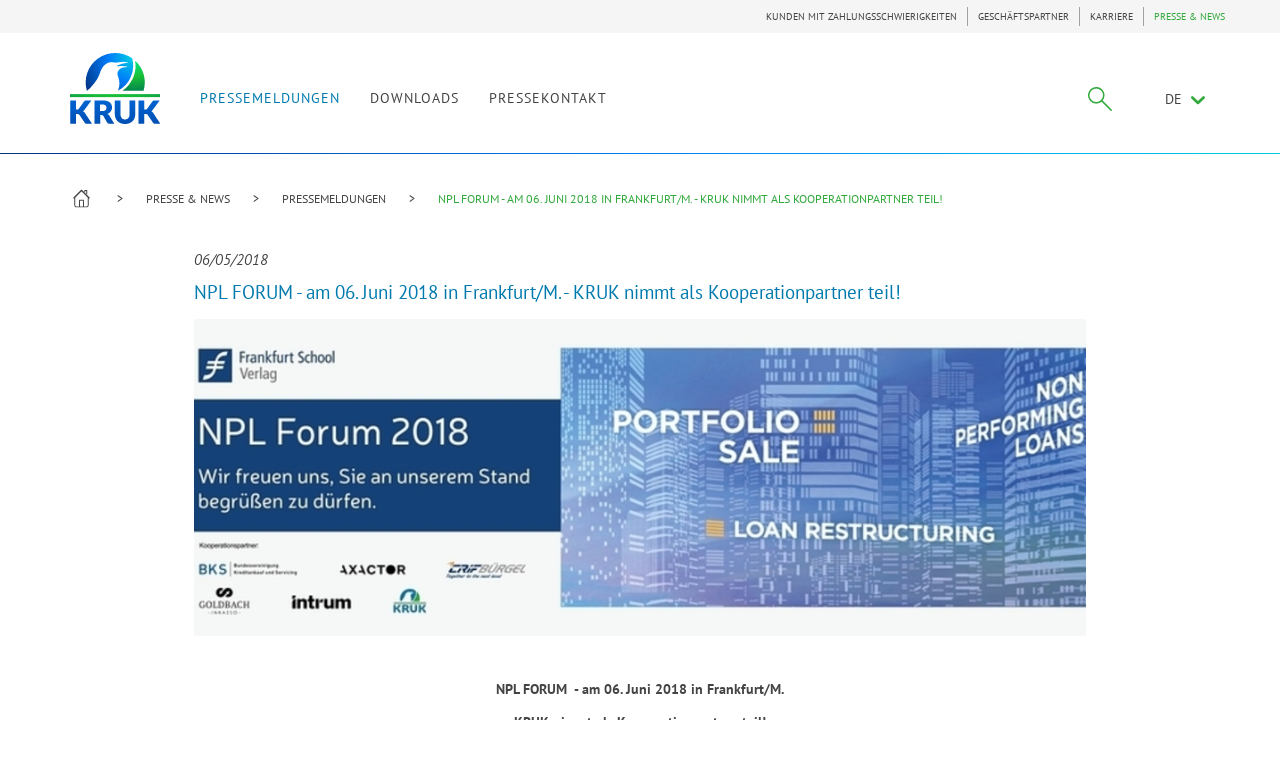

--- FILE ---
content_type: text/html; charset=UTF-8
request_url: https://de.kruk.eu/presse-news/pressemeldungen/npl-forum-am-06-juni-2018-in-frankfurt-m-kruk-nimmt-als-kooperationpartner-teil
body_size: 5143
content:
<!DOCTYPE html>
<html lang="de">
<head>
    <link rel="manifest" href="/manifest.json">
            <!-- app_version = "47b01086f7e969cd87fb208eee522dbe4869448a" -->
                <!-- app_release_date = "pią, 11 sty 2019, 10:53:03 CET" -->
        <meta charset="utf-8">
    <meta http-equiv="X-UA-Compatible" content="IE=edge,chrome=1">
            <title>NPL FORUM  - am 06. Juni 2018 in Frankfurt/M.- KRUK nimmt als Kooperationpartner teil!</title>
        <meta name="keywords" content=""/>
        <meta name="description" content="NPL FORUM  - am 06. Juni 2018 in Frankfurt/M.

KRUK nimmt als Kooperationpartner teil!

Als Leitkongress des Finanzsektors gibt Ihnen das..."/>
        <meta name="language" content="de"/>
        <meta property="og:title" content="NPL FORUM  - am 06. Juni 2018 in Frankfurt/M.- KRUK nimmt als Kooperationpartner teil!"/>
        <meta property="og:locale" content="de_DE"/>
        <meta property="og:description" content="NPL FORUM  - am 06. Juni 2018 in Frankfurt/M.

KRUK nimmt als Kooperationpartner teil!

Als Leitkongress des Finanzsektors gibt Ihnen das..."/>
        <meta property="og:url" content="https://de.kruk.eu/presse-news/pressemeldungen/npl-forum-am-06-juni-2018-in-frankfurt-m-kruk-nimmt-als-kooperationpartner-teil"/>
        <link rel="canonical" href="https://de.kruk.eu/presse-news/pressemeldungen/npl-forum-am-06-juni-2018-in-frankfurt-m-kruk-nimmt-als-kooperationpartner-teil"/>
    
    <meta name="viewport" content="width=device-width, initial-scale=1">

    
                <link href="/css/main.css?v=10" rel="stylesheet"/>
        
                <link href="/css/main2.css?v=10" rel="stylesheet"/>
        
        <link rel="icon" type="image/x-icon" href="/favicon.ico?v=10"/>
    <script src="https://www.google.com/recaptcha/api.js?hl=de"
            async defer></script>
                        <script>var cookieFormUuid = '2b880701-27f2-4fda-8afb-2b1eadee259e';</script>
<script src="https://system.cookieform.pl/assets/js/plugin.js"></script>
            </head>
<body>
    <header class="navbar">
                    <div class="menu-top-container">
                <div class="container top ">
                                            
<ul class="navbar-nav navbar-right">


    <li class=""><a
                                              href="/kunden"
                                >KUNDEN MIT ZAHLUNGSSCHWIERIGKEITEN</a></li>


    <li class=""><a
                                              href="/Geschaeftspartner"
                                >GESCHÄFTSPARTNER</a></li>


    <li class=""><a
                                              href="/karriere"
                                >KARRIERE</a></li>


    <li class="active"><a
                                              href="/presse-news"
                                >PRESSE &amp; NEWS</a></li>
</ul>


                                    </div>
            </div>
                <div class="container">
            

            <div class="navig-wrapper container-fluid vcenter flex-end fix ">
                <div class="navbar-header">
                    <button type="button" class="menu-toggle" data-target="#main-nav">
                        <span class="sr-only">Toggle navigation</span>
                        <span class="icon-bar"></span>
                        <span class="icon-bar"></span>
                        <span class="icon-bar"></span>
                    </button>

                </div>
                <a class="navbar-brand" title="KRUK" href="/presse-news"><img
                            src="/ui/images/kruk-logo.svg?v=10" alt="logo"></a>
                <div class="collapse navbar-collapse" id="main-nav">

                                                                        <ul class="main-nav navbar-nav">
                        <li>
                <a
                                            href="/presse-news/pressemeldungen"
                                        class=" active"
                    title="">
                    PRESSEMELDUNGEN
                </a>
            </li>

        
                        <li>
                <a
                                            href="/presse-news/downloads"
                                        class=" "
                    title="">
                    DOWNLOADS
                </a>
            </li>

        
                        <li>
                <a
                                            href="/presse-news/pressekontakt"
                                        class=" "
                    title="">
                    PRESSEKONTAKT
                </a>
            </li>

        
    </ul>

                                            
                    <div class="vcenter vrow navbar-nav navbar-right">
                                                                                    
<div class="search  " id="kruk-search">
    <form action="/search-results">
        <input type="hidden" name="_csrf_token" value="php00YM2pbZidhopSWmjFuurKUnx7KnmQXHaGLRZojw" />
        <div class="search-wrapper">

        	            	<span class="kruk-search-clear"><span class="kruk-icon icon-close"></span></span>
                        <input class="kruk-search-input" placeholder="Suche" type="search" value="" name="q" id="search">
        </div>
        <input class="kruk-search-submit" type="submit" value="">
                <span class="kruk-icon-search kruk-icon icon-szukaj"></span>
            </form>
</div>




                                                    
                                                                                    <ul class="navbar-nav language">
    <li class="dropdown">

                                                                            DE
                                                                                                                                                    <span class="icon-chevron-down"></span>
        <ul class="dropdown-menu">
                                                <li>
                                                    <a href="https://pl.kruk.eu"
                               title="PL">PL</a>
                                            </li>
                                                                <li>
                                                    <a href="https://en.kruk.eu/"
                               title="EN">EN</a>
                                            </li>
                                                                                            <li>
                                                    <a href="http://cz.kruk.eu/"
                               title="CZ">CZ</a>
                                            </li>
                                                                <li>
                                                    <a href="http://ro.kruk.eu/"
                               title="RO">RO</a>
                                            </li>
                                                                <li>
                                                    <a href="http://sk.kruk.eu/"
                               title="SK">SK</a>
                                            </li>
                                                                <li>
                                                    <a href="https://investcapital.com.mt/"
                               title="MT">MT</a>
                                            </li>
                                                                <li>
                                                    <a href="https://it.kruk.eu/"
                               title="IT">IT</a>
                                            </li>
                                                                <li>
                                                    <a href="https://es.kruk.eu/"
                               title="ES">ES</a>
                                            </li>
                                    </ul>
    </li>
</ul>
                                                    
                    </div>
                </div>
            </div>

            

        </div>
                <div class="gradient nav-border"></div>
    </header>

<div class="body">
    
        
            <ul class="container breadcrumbs hidden-print">
    <li class="dom-wrapper">
        <a href="https://de.kruk.eu" class="icon-dom icon-kruk"></a>
    </li>
                        <li>
                <a href="/presse-news">PRESSE & NEWS</a>
            </li>
                                <li>
                <a href="/presse-news/pressemeldungen">PRESSEMELDUNGEN</a>
            </li>
                                <li class="active">NPL FORUM  - AM 06. JUNI 2018 IN FRANKFURT/M. - KRUK NIMMT ALS KOOPERATIONPARTNER TEIL!</li>
            </ul>

        
    
    <div class="container section">


        <div class="row">
                            <div class="content-widgets ">
                                                                <div class="col-xs-12 col-md-12 widget-articleview">

                            <div class="row">
    <div class="col-md-10 col-md-offset-1 ">
        <div class="col-xs-12 nopadding-xs">
            <article class="text-justify article-single">
                <header>
                                            <div class="date middle-text">06/05/2018</div>
                                        <div class="big-title blue">
                        <h1 class="heading-title-blue">NPL FORUM  - am 06. Juni 2018 in Frankfurt/M. - KRUK nimmt als Kooperationpartner teil!</h1>
                    </div>
                                    </header>
                                    <div class="image-wrapper margin-bottom-40">
                        <img src="/media/article/image/large/npl_www_de_2018-65ed85af.jpg" alt="NPL FORUM  - am 06. Juni 2018 in Frankfurt/M. - KRUK nimmt als Kooperationpartner teil!">
                    </div>
                                <p style="text-align:center"><strong>NPL FORUM &nbsp;- am 06. Juni 2018 in Frankfurt/M.</strong></p>

<p style="text-align:center"><strong>KRUK nimmt als Kooperationpartner teil!</strong></p>

<p style="text-align:center">Als Leitkongress des Finanzsektors gibt Ihnen das NPL Forum</p>

<p style="text-align:center">einen umfassenden &Uuml;berblick &uuml;ber aktuelle Entwicklungen, die</p>

<p style="text-align:center">f&uuml;r die Steuerung von Problemkrediten von Bedeutung sind.</p>

<p style="text-align:center">Zum dreizehnten Mal treffen sich Fach- und F&uuml;hrungskr&auml;fte</p>

<p style="text-align:center">des Finanzsektors, Servicer und Investoren im Rahmen dieser</p>

<p style="text-align:center">j&auml;hrlichen Konferenz in der Frankfurt School of Finance</p>

<p style="text-align:center">&amp; Management.</p>

<p style="text-align:center">Den Auftakt des NPL FORUM bilden Keynotes hochrangiger</p>

<p style="text-align:center">Sprecher aus dem Finanzsektor und der Wissenschaft zu &uuml;bergreifenden</p>

<p style="text-align:center">Fragen des Bankensektors.</p>

<p style="text-align:center">Im Mittelpunkt stehen diesmal die Fragen:</p>

<p style="text-align:center">Welche Perspektiven ergeben sich f&uuml;r die EU, die Eurozone und ihre</p>

<p style="text-align:center">Finanzm&auml;rkte in Zeiten zur&uuml;ckgehender Konvergenz? Wie h&auml;ngen</p>

<p style="text-align:center">NPL-Krisen und Korruption zusammen? Und wie viel &bdquo;Risk Sharing&ldquo; k&ouml;nnen</p>

<p style="text-align:center">wir uns mit Blick auf Problemkredite in Europa leisten?</p>

<p style="text-align:center">&nbsp;</p>

<p style="text-align:center"><strong>Kommen Sie zu unserem Stand beim NPL Forum und erfahren Sie mehr</strong></p>

<p style="text-align:center"><strong>&uuml;ber KRUK und unsere L&ouml;sungen f&uuml;r die Kreditwirtschaft.</strong></p>
            </article>
            <ul class="attachment_list">
                            </ul>
        </div>
    </div>
</div>

                            
                        </div>
                                                            </div>
                        
        </div>
    </div>
    
    <a href="#" class="backtotop icon-chevron-thin-up hidden-print ">
        Zurück zum Anfang
    </a>
    <div class="gradient nav-border"></div>


    <footer class="container-fluid">
        <div class="container section footer-top">
            <div class="col-md-4 footer-contact col-sm-5">


                                    <div class="row">
                                                    <div class="col-md-12 nopadding-this-sm">
                                <div id="social-media-footer">
		
</div>
                            </div>
                                                    <div class="col-md-12 nopadding-this-sm">
                                <div id="contact-footer">
		<div class="text-editor">
	<p><strong>KRUK Deutschland GmbH</strong>&nbsp;</p>

<p>Friedrichstrasse 79<br />
10117 Berlin</p>

<p>Telefon: +49 (0) 30 8187 58 12<br />
Fax: 49 (0) 30 8187 58 11<br />
E-Mail: <a href="mailto:info@de.kruk.eu">info@de.kruk.eu</a></p>

<p>UStId:&nbsp;DE296829993<br />
Stammkapital:&nbsp;250.000,00 EUR</p>

<p>Handelsregister:&nbsp;<br />
Amtsgericht Berlin Charlottenburg,<br />
HRB-Nr. 161435 B</p>
	</div>
</div>
                            </div>
                                                    <div class="col-md-12 nopadding-this-sm">
                                <div class="cookie-agreement gradient">
    <div class="container">
        <a href="#" class="close accept">Ich stimme</a>
        <p>Diese Website verwendet Cookies. Durch die Nutzung unserer Website, stimmen Sie der Verwendung von Cookies zu. <a href="/datenschutzerklaerung">Hier erfahren Sie mehr zur Verwendung con Cookies.</a></p>
    </div>
</div>
                            </div>
                                            </div>
                

            </div>
            <div class="menu-footer-wrapper col-md-7 col-md-offset-1 col-sm-6 col-sm-offset-1 col-xs-12 padding-top-25-sm margin-top-25-sm">
                                                            
<div id="menu-footer1" class="row panel-group footer-links margin-bottom-30-sm margin-bottom" data-mobile="collapse">
	        <div class="col-md-4 col-sm-6 col-xs-12 panel mobile-collapse reset-sm">
            <a href="#menu-footer-item-11" data-parent="#menu-footer1" class="mobile-collapse__title collapsed visible-xs-block" data-toggle="collapse">  
            <span class="mobile-collapse__title-text">KUNDEN MIT ZAHLUNGSSCHWIERIGKEITEN</span>
            <span class="icon-chevron icon-chevron-down"></span>
            </a>
            <strong class="hidden-xs">KUNDEN MIT ZAHLUNGSSCHWIERIGKEITEN</strong>
            <ul class="panel-collapse collapse" id="menu-footer-item-11">
            	                <li><a 
            		                        href="/kunden/wie-konnen-wir-ihnen-helfen"
                    
                    title=""

                >Wie können wir Ihnen helfen?</a></li>
                                <li><a 
            		                        href="/kunden/ratgeber/tipps-ratschlaege"
                    
                    title=""

                >Ratgeber</a></li>
                                <li><a 
            		                        href="/kunden/uber-uns"
                    
                    title=""

                >Über Uns</a></li>
                                <li><a 
            		                        href="/kunden/praktische-helfer/haushalts-planer"
                    
                    title=""

                >Praktische Helfer</a></li>
                                <li><a 
            		                        href="/kunden/downloads"
                    
                    title=""

                >Downloads</a></li>
                                <li><a 
            		                        href="/kunden/kontakt"
                    
                    title=""

                >Kontakt</a></li>
                                
            </ul>
        </div>
	        <div class="col-md-4 col-sm-6 col-xs-12 panel mobile-collapse reset-sm">
            <a href="#menu-footer-item-12" data-parent="#menu-footer1" class="mobile-collapse__title collapsed visible-xs-block" data-toggle="collapse">  
            <span class="mobile-collapse__title-text">GESCHÄFTSPARTNER</span>
            <span class="icon-chevron icon-chevron-down"></span>
            </a>
            <strong class="hidden-xs">GESCHÄFTSPARTNER</strong>
            <ul class="panel-collapse collapse" id="menu-footer-item-12">
            	                <li><a 
            		                        href="/Geschaeftspartner/wer-wir-sind"
                    
                    title=""

                >Wer wir sind</a></li>
                                <li><a 
            		                        href="/Geschaeftspartner/was-wir-tun"
                    
                    title=""

                >Was wir tun</a></li>
                                <li><a 
            		                        href="/Geschaeftspartner/wie-wir-arbeiten"
                    
                    title=""

                >Wie wir arbeiten</a></li>
                                <li><a 
            		                        href="/Geschaeftspartner/news"
                    
                    title=""

                >News &amp; views</a></li>
                                <li><a 
            		                        href="/Geschaeftspartner/kontakt"
                    
                    title=""

                >Kontakt</a></li>
                                
            </ul>
        </div>
	        <div class="col-md-4 col-sm-6 col-xs-12 panel mobile-collapse reset-sm">
            <a href="#menu-footer-item-13" data-parent="#menu-footer1" class="mobile-collapse__title collapsed visible-xs-block" data-toggle="collapse">  
            <span class="mobile-collapse__title-text">KARRIERE</span>
            <span class="icon-chevron icon-chevron-down"></span>
            </a>
            <strong class="hidden-xs">KARRIERE</strong>
            <ul class="panel-collapse collapse" id="menu-footer-item-13">
            	                <li><a 
            		                        href="/karriere/ueber-uns"
                    
                    title=""

                >Über uns</a></li>
                                <li><a 
            		                        href="/karriere/gruende-sich-fuer-kruk-zu-entscheiden"
                    
                    title=""

                >Gründe, sich für KRUK zu entscheiden</a></li>
                                <li><a 
            		                        href="/karriere/rekrutierungsprozess"
                    
                    title=""

                >Rekrutierungsprozess</a></li>
                                <li><a 
            		                        href="/karriere/kontakt"
                    
                    title=""

                >Kontakt</a></li>
                                
            </ul>
        </div>
	</div>
<div id="menu-footer2" class="row panel-group footer-links " data-mobile="collapse">
	        <div class="col-md-4 col-sm-6 col-xs-12 panel mobile-collapse reset-sm">
            <a href="#menu-footer-item-21" data-parent="#menu-footer2" class="mobile-collapse__title collapsed visible-xs-block" data-toggle="collapse">  
            <span class="mobile-collapse__title-text">PRESSE &amp; NEWS</span>
            <span class="icon-chevron icon-chevron-down"></span>
            </a>
            <strong class="hidden-xs">PRESSE &amp; NEWS</strong>
            <ul class="panel-collapse collapse" id="menu-footer-item-21">
            	                <li><a 
            		                        href="/presse-news/pressemeldungen"
                    
                    title=""

                >Pressemeldungen</a></li>
                                <li><a 
            		                        href="/presse-news/downloads"
                    
                    title=""

                >Downloads</a></li>
                                <li><a 
            		                        href="/presse-news/pressekontakt"
                    
                    title=""

                >Pressekontakt</a></li>
                                
            </ul>
        </div>
	</div>

                                    
            </div>
        </div>
    </footer>
    <div class="container-fluid fix lower-footer">
        <div class="container section">
             <span class="pull-right">
                                                      <!-- S_2 -->
                             </span>

                                                
<ul class="footer-bottom col-md-12">
	        <li><a 
    		                href="/datenschutzerklaerung"
            
            title=""

        >Datenschutzerklärung</a></li>
            <li><a 
    		                href="/impressum"
            
            title=""

        >Impressum</a></li>
            <li><a 
    		                href="/vorfallsmeldung"
            
            title=""

        >Vorfallsmeldung</a></li>
    
    <li><a 
        href="#" 
        class="high-contrast-switch" 
        data-autoinit="HighContrastSwitch"
        data-enable-text="Hoher Kontrast"
        data-disable-text="Normaler Kontrast"
    >Hoher Kontrast</a></li>

    <li>
        <span 
           
            class="font-size-switch" 
            data-autoinit="PageFontSizeSelect"
            >
            Schriftgröße ändern
            <a href="#" class="size-small"  data-size="1">A</a>
            <a href="#" class="size-medium" data-size="1.25">A</a>
            <a href="#" class="size-large" data-size="1.5">A</a>
        </span>
    </li>


</ul>
                            

        </div>
    </div>
</div>


            <script type="text/javascript">
            window.BASE_URL = ""
            window.BASE_PATH = ""
            window.locale = "de"
        </script>
        <script type="text/javascript" src="https://www.gstatic.com/charts/loader.js"></script>
        
        <script src="/js/main2.js?v=10"></script>
            
</body>
</html>


--- FILE ---
content_type: text/css
request_url: https://de.kruk.eu/css/main.css?v=10
body_size: 312483
content:
@import url("/icon/style.css");@font-face{font-family:'icomoon';src:url("../ui/fonts/icomoon.eot");src:url("../ui/fonts/icomoon.eot#iefix") format("embedded-opentype"),url("../ui/fonts/icomoon.ttf") format("truetype"),url("../ui/fonts/icomoon.woff") format("woff"),url("../ui/fonts/icomoon.svg#icomoon") format("svg");font-weight:normal;font-style:normal}[class^="icon-"],[class*=" icon-"]{font-family:"icomoon";speak:none;font-style:normal;font-weight:normal;font-variant:normal;text-transform:none;line-height:28px;-webkit-font-smoothing:antialiased;-moz-osx-font-smoothing:grayscale}.icon-chevron-right:before{content:"\e900"}.icon-chevron-down:before{content:"\e901"}.icon-chevron-up:before{content:"\e902"}.icon-chevron-left:before{content:"\e904"}.icon-chevron-thin-up:before{content:"\e905"}.icon-chevron-thin-down:before{content:"\e906"}@font-face{font-family:'Lato';src:url("../ui/fonts/lato-italic-new.woff2") format("woff2"),url("../ui/fonts/lato-italic-new.woff") format("woff");font-weight:normal;font-style:italic;font-display:swap}@font-face{font-family:'Lato';src:url("../ui/fonts/lato-regular-new.woff2") format("woff2"),url("../ui/fonts/lato-regular-new.woff") format("woff");font-weight:normal;font-style:normal;font-display:swap}@font-face{font-family:'Lato';src:url("../ui/fonts/lato-bold-new.woff2") format("woff2"),url("../ui/fonts/lato-bold-new.woff") format("woff");font-weight:bold;font-style:normal;font-display:swap}@font-face{font-family:'Lato';src:url("../ui/fonts/lato-bolditalic-new.woff2") format("woff2"),url("../ui/fonts/lato-bolditalic-new.woff") format("woff");font-weight:bold;font-style:italic;font-display:swap}@font-face{font-family:'PT Sans';src:url("../ui/fonts/ptsans-italic-new.woff2") format("woff2"),url("../ui/fonts/ptsans-italic-new.woff") format("woff");font-weight:normal;font-style:italic;font-display:swap}@font-face{font-family:'PT Sans';src:url("../ui/fonts/ptsans-bolditalic-new.woff2") format("woff2"),url("../ui/fonts/ptsans-bolditalic-new.woff") format("woff");font-weight:bold;font-style:italic;font-display:swap}@font-face{font-family:'PT Sans';src:url("../ui/fonts/ptsans-bold-new.woff2") format("woff2"),url("../ui/fonts/ptsans-bold-new.woff") format("woff");font-weight:bold;font-style:normal;font-display:swap}@font-face{font-family:'PT Sans';src:url("../ui/fonts/ptsans-regular-new.woff2") format("woff2"),url("../ui/fonts/ptsans-regular-new.woff") format("woff");font-weight:normal;font-style:normal;font-display:swap}/*!
 * Bootstrap v3.3.5 (http://getbootstrap.com)
 * Copyright 2011-2015 Twitter, Inc.
 * Licensed under MIT (https://github.com/twbs/bootstrap/blob/master/LICENSE)
 *//*! normalize.css v3.0.3 | MIT License | github.com/necolas/normalize.css */html{font-family:sans-serif;-ms-text-size-adjust:100%;-webkit-text-size-adjust:100%}body{margin:0}article,aside,details,figcaption,figure,footer,header,hgroup,main,menu,nav,section,summary{display:block}audio,canvas,progress,video{display:inline-block;vertical-align:baseline}audio:not([controls]){display:none;height:0}[hidden],template{display:none}a{background-color:transparent}a:active,a:hover{outline:0}abbr[title]{border-bottom:1px dotted}b,strong{font-weight:bold}dfn{font-style:italic}h1{font-size:2em;margin:0.67em 0}mark{background:#ff0;color:#000}small{font-size:80%}sub,sup{font-size:75%;line-height:0;position:relative;vertical-align:baseline}sup{top:-0.5em}sub{bottom:-0.25em}img{border:0}svg:not(:root){overflow:hidden}figure{margin:1em 40px}hr{box-sizing:content-box;height:0}pre{overflow:auto}code,kbd,pre,samp{font-family:monospace, monospace;font-size:1em}button,input,optgroup,select,textarea{color:inherit;font:inherit;margin:0}button{overflow:visible}button,select{text-transform:none}button,html input[type="button"],input[type="reset"],input[type="submit"]{-webkit-appearance:button;cursor:pointer}button[disabled],html input[disabled]{cursor:default}button::-moz-focus-inner,input::-moz-focus-inner{border:0;padding:0}input{line-height:normal}input[type="checkbox"],input[type="radio"]{box-sizing:border-box;padding:0}input[type="number"]::-webkit-inner-spin-button,input[type="number"]::-webkit-outer-spin-button{height:auto}input[type="search"]{-webkit-appearance:textfield;box-sizing:content-box}input[type="search"]::-webkit-search-cancel-button,input[type="search"]::-webkit-search-decoration{-webkit-appearance:none}fieldset{border:1px solid #c0c0c0;margin:0 2px;padding:0.35em 0.625em 0.75em}legend{border:0;padding:0}textarea{overflow:auto}optgroup{font-weight:bold}table{border-collapse:collapse;border-spacing:0}td,th{padding:0}/*! Source: https://github.com/h5bp/html5-boilerplate/blob/master/src/css/main.css */@media print{*,*:before,*:after{background:transparent !important;color:#000 !important;box-shadow:none !important;text-shadow:none !important}a,a:visited{text-decoration:underline}a[href]:after{content:" (" attr(href) ")"}abbr[title]:after{content:" (" attr(title) ")"}a[href^="#"]:after,a[href^="javascript:"]:after{content:""}pre,blockquote{border:1px solid #999;page-break-inside:avoid}thead{display:table-header-group}tr,img{page-break-inside:avoid}img{max-width:100% !important}p,h2,h3{orphans:3;widows:3}h2,h3{page-break-after:avoid}.navbar{display:none}.btn>.caret,.dropup>.btn>.caret{border-top-color:#000 !important}.label{border:1px solid #000}.table,.text-editor table{border-collapse:collapse !important}.table td,.text-editor table td,.table th,.text-editor table th{background-color:#fff !important}.table-bordered th,.table-bordered td{border:1px solid #ddd !important}}*{-webkit-box-sizing:border-box;-moz-box-sizing:border-box;box-sizing:border-box}*:before,*:after{-webkit-box-sizing:border-box;-moz-box-sizing:border-box;box-sizing:border-box}html{font-size:10px;-webkit-tap-highlight-color:transparent}body{font-family:"Helvetica Neue",Helvetica,Arial,sans-serif;font-size:14px;line-height:1;color:#333;background-color:#fff}input,button,select,textarea{font-family:inherit;font-size:inherit;line-height:inherit}a{color:#337ab7;text-decoration:none}a:hover,a:focus{color:#337ab7;text-decoration:underline}a:focus{outline:thin dotted;outline:5px auto -webkit-focus-ring-color;outline-offset:-2px}a.green{color:#32a93c}figure{margin:0}img{vertical-align:middle}.img-responsive{display:block;max-width:100%;height:auto}.img-rounded{border-radius:6px}.img-thumbnail{padding:4px;line-height:1;background-color:#fff;border:1px solid #f3f4f3;border-radius:4px;-webkit-transition:all 0.2s ease-in-out;-o-transition:all 0.2s ease-in-out;transition:all 0.2s ease-in-out;display:inline-block;max-width:100%;height:auto}.img-circle{border-radius:50%}hr{margin-top:14px;margin-bottom:14px;border:0;border-top:1px solid #eee}.sr-only{position:absolute;width:1px;height:1px;margin:-1px;padding:0;overflow:hidden;clip:rect(0, 0, 0, 0);border:0}.sr-only-focusable:active,.sr-only-focusable:focus{position:static;width:auto;height:auto;margin:0;overflow:visible;clip:auto}[role="button"]{cursor:pointer}h1,h2,h3,h4,h5,h6,.h1,.h2,.h3,.h4,.h5,.h6{font-family:inherit;font-weight:500;line-height:1.1;color:inherit}h1 small,h1 .small,h2 small,h2 .small,h3 small,h3 .small,h4 small,h4 .small,h5 small,h5 .small,h6 small,h6 .small,.h1 small,.h1 .small,.h2 small,.h2 .small,.h3 small,.h3 .small,.h4 small,.h4 .small,.h5 small,.h5 .small,.h6 small,.h6 .small{font-weight:normal;line-height:1;color:#777}h1,.h1,h2,.h2,h3,.h3{margin-top:14px;margin-bottom:7px}h1 small,h1 .small,.h1 small,.h1 .small,h2 small,h2 .small,.h2 small,.h2 .small,h3 small,h3 .small,.h3 small,.h3 .small{font-size:65%}h4,.h4,h5,.h5,h6,.h6{margin-top:7px;margin-bottom:7px}h4 small,h4 .small,.h4 small,.h4 .small,h5 small,h5 .small,.h5 small,.h5 .small,h6 small,h6 .small,.h6 small,.h6 .small{font-size:75%}h1,.h1{font-size:36px}h2,.h2{font-size:30px}h3,.h3{font-size:24px}h4,.h4{font-size:18px}h5,.h5{font-size:14px}h6,.h6{font-size:12px}p{margin:0 0 7px}.lead{margin-bottom:14px;font-size:16px;font-weight:300;line-height:1.4}@media (min-width: 768px){.lead{font-size:21px}}small,.small{font-size:100%}mark,.mark{background-color:#fcf8e3;padding:.2em}.text-left,.text-editor table{text-align:left}.text-right{text-align:right}.text-center{text-align:center}.text-justify{text-align:justify}.text-nowrap{white-space:nowrap}.text-lowercase{text-transform:lowercase}.text-uppercase,.initialism{text-transform:uppercase}.text-capitalize{text-transform:capitalize}.text-muted{color:#777}.text-primary{color:#337ab7}a.text-primary:hover,a.text-primary:focus{color:#286090}.text-success{color:#3c763d}a.text-success:hover,a.text-success:focus{color:#2b542c}.text-info{color:#31708f}a.text-info:hover,a.text-info:focus{color:#245269}.text-warning{color:#8a6d3b}a.text-warning:hover,a.text-warning:focus{color:#66512c}.text-danger{color:#a94442}a.text-danger:hover,a.text-danger:focus{color:#843534}.bg-primary{color:#fff}.bg-primary{background-color:#337ab7}a.bg-primary:hover,a.bg-primary:focus{background-color:#286090}.bg-success{background-color:#dff0d8}a.bg-success:hover,a.bg-success:focus{background-color:#c1e2b3}.bg-info{background-color:#d9edf7}a.bg-info:hover,a.bg-info:focus{background-color:#afd9ee}.bg-warning{background-color:#fcf8e3}a.bg-warning:hover,a.bg-warning:focus{background-color:#f7ecb5}.bg-danger{background-color:#f2dede}a.bg-danger:hover,a.bg-danger:focus{background-color:#e4b9b9}.page-header{padding-bottom:6px;margin:28px 0 14px;border-bottom:1px solid #eee}ul,ol{margin-top:0;margin-bottom:7px}ul ul,ul ol,ol ul,ol ol{margin-bottom:0}.list-unstyled{padding-left:0;list-style:none}.list-inline{padding-left:0;list-style:none;margin-left:-5px}.list-inline>li{display:inline-block;padding-left:5px;padding-right:5px}dl{margin-top:0;margin-bottom:14px}dt,dd{line-height:1}dt{font-weight:bold}dd{margin-left:0}.dl-horizontal dd:before,.dl-horizontal dd:after{content:" ";display:table}.dl-horizontal dd:after{clear:both}@media (min-width: 768px){.dl-horizontal dt{float:left;width:160px;clear:left;text-align:right;overflow:hidden;text-overflow:ellipsis;white-space:nowrap}.dl-horizontal dd{margin-left:180px}}abbr[title],abbr[data-original-title]{cursor:help;border-bottom:1px dotted #777}.initialism{font-size:90%}blockquote{padding:7px 14px;margin:0 0 14px;font-size:17.5px;border-left:5px solid #eee}blockquote p:last-child,blockquote ul:last-child,blockquote ol:last-child{margin-bottom:0}blockquote footer,blockquote small,blockquote .small{display:block;font-size:80%;line-height:1;color:#777}blockquote footer:before,blockquote small:before,blockquote .small:before{content:'\2014 \00A0'}.blockquote-reverse,blockquote.pull-right{padding-right:15px;padding-left:0;border-right:5px solid #eee;border-left:0;text-align:right}.blockquote-reverse footer:before,.blockquote-reverse small:before,.blockquote-reverse .small:before,blockquote.pull-right footer:before,blockquote.pull-right small:before,blockquote.pull-right .small:before{content:''}.blockquote-reverse footer:after,.blockquote-reverse small:after,.blockquote-reverse .small:after,blockquote.pull-right footer:after,blockquote.pull-right small:after,blockquote.pull-right .small:after{content:'\00A0 \2014'}address{margin-bottom:14px;font-style:normal;line-height:1}code,kbd,pre,samp{font-family:Menlo,Monaco,Consolas,"Courier New",monospace}code{padding:2px 4px;font-size:90%;color:#c7254e;background-color:#f9f2f4;border-radius:4px}kbd{padding:2px 4px;font-size:90%;color:#fff;background-color:#333;border-radius:3px;box-shadow:inset 0 -1px 0 rgba(0,0,0,0.25)}kbd kbd{padding:0;font-size:100%;font-weight:bold;box-shadow:none}pre{display:block;padding:6.5px;margin:0 0 7px;font-size:13px;line-height:1;word-break:break-all;word-wrap:break-word;color:#333;background-color:#f5f5f5;border:1px solid #ccc;border-radius:4px}pre code{padding:0;font-size:inherit;color:inherit;white-space:pre-wrap;background-color:transparent;border-radius:0}.pre-scrollable{max-height:340px;overflow-y:scroll}.container{margin-right:auto;margin-left:auto;padding-left:25px;padding-right:25px}.container:before,.container:after{content:" ";display:table}.container:after{clear:both}@media (min-width: 768px){.container{width:770px}}@media (min-width: 992px){.container{width:990px}}@media (min-width: 1200px){.container{width:1190px}}.container-fluid{margin-right:auto;margin-left:auto;padding-left:25px;padding-right:25px}.container-fluid:before,.container-fluid:after{content:" ";display:table}.container-fluid:after{clear:both}.row{margin-left:-25px;margin-right:-25px}.row:before,.row:after{content:" ";display:table}.row:after{clear:both}.col-xs-1,.col-sm-1,.col-md-1,.col-lg-1,.col-xs-2,.col-sm-2,.col-md-2,.col-lg-2,.col-xs-3,.col-sm-3,.col-md-3,.col-lg-3,.col-xs-4,.col-sm-4,.col-md-4,.col-lg-4,.col-xs-5,.col-sm-5,.col-md-5,.col-lg-5,.col-xs-6,.col-sm-6,.col-md-6,.col-lg-6,.col-xs-7,.col-sm-7,.col-md-7,.col-lg-7,.col-xs-8,.col-sm-8,.col-md-8,.col-lg-8,.col-xs-9,.col-sm-9,.col-md-9,.col-lg-9,.col-xs-10,.col-sm-10,.col-md-10,.col-lg-10,.col-xs-11,.col-sm-11,.col-md-11,.col-lg-11,.col-xs-12,.col-sm-12,.col-md-12,.col-lg-12{position:relative;min-height:1px;padding-left:25px;padding-right:25px}.col-xs-1,.col-xs-2,.col-xs-3,.col-xs-4,.col-xs-5,.col-xs-6,.col-xs-7,.col-xs-8,.col-xs-9,.col-xs-10,.col-xs-11,.col-xs-12{float:left}.col-xs-1{width:8.33333%}.col-xs-2{width:16.66667%}.col-xs-3{width:25%}.col-xs-4{width:33.33333%}.col-xs-5{width:41.66667%}.col-xs-6{width:50%}.col-xs-7{width:58.33333%}.col-xs-8{width:66.66667%}.col-xs-9{width:75%}.col-xs-10{width:83.33333%}.col-xs-11{width:91.66667%}.col-xs-12{width:100%}.col-xs-pull-0{right:auto}.col-xs-pull-1{right:8.33333%}.col-xs-pull-2{right:16.66667%}.col-xs-pull-3{right:25%}.col-xs-pull-4{right:33.33333%}.col-xs-pull-5{right:41.66667%}.col-xs-pull-6{right:50%}.col-xs-pull-7{right:58.33333%}.col-xs-pull-8{right:66.66667%}.col-xs-pull-9{right:75%}.col-xs-pull-10{right:83.33333%}.col-xs-pull-11{right:91.66667%}.col-xs-pull-12{right:100%}.col-xs-push-0{left:auto}.col-xs-push-1{left:8.33333%}.col-xs-push-2{left:16.66667%}.col-xs-push-3{left:25%}.col-xs-push-4{left:33.33333%}.col-xs-push-5{left:41.66667%}.col-xs-push-6{left:50%}.col-xs-push-7{left:58.33333%}.col-xs-push-8{left:66.66667%}.col-xs-push-9{left:75%}.col-xs-push-10{left:83.33333%}.col-xs-push-11{left:91.66667%}.col-xs-push-12{left:100%}.col-xs-offset-0{margin-left:0%}.col-xs-offset-1{margin-left:8.33333%}.col-xs-offset-2{margin-left:16.66667%}.col-xs-offset-3{margin-left:25%}.col-xs-offset-4{margin-left:33.33333%}.col-xs-offset-5{margin-left:41.66667%}.col-xs-offset-6{margin-left:50%}.col-xs-offset-7{margin-left:58.33333%}.col-xs-offset-8{margin-left:66.66667%}.col-xs-offset-9{margin-left:75%}.col-xs-offset-10{margin-left:83.33333%}.col-xs-offset-11{margin-left:91.66667%}.col-xs-offset-12{margin-left:100%}@media (min-width: 768px){.col-sm-1,.col-sm-2,.col-sm-3,.col-sm-4,.col-sm-5,.col-sm-6,.col-sm-7,.col-sm-8,.col-sm-9,.col-sm-10,.col-sm-11,.col-sm-12{float:left}.col-sm-1{width:8.33333%}.col-sm-2{width:16.66667%}.col-sm-3{width:25%}.col-sm-4{width:33.33333%}.col-sm-5{width:41.66667%}.col-sm-6{width:50%}.col-sm-7{width:58.33333%}.col-sm-8{width:66.66667%}.col-sm-9{width:75%}.col-sm-10{width:83.33333%}.col-sm-11{width:91.66667%}.col-sm-12{width:100%}.col-sm-pull-0{right:auto}.col-sm-pull-1{right:8.33333%}.col-sm-pull-2{right:16.66667%}.col-sm-pull-3{right:25%}.col-sm-pull-4{right:33.33333%}.col-sm-pull-5{right:41.66667%}.col-sm-pull-6{right:50%}.col-sm-pull-7{right:58.33333%}.col-sm-pull-8{right:66.66667%}.col-sm-pull-9{right:75%}.col-sm-pull-10{right:83.33333%}.col-sm-pull-11{right:91.66667%}.col-sm-pull-12{right:100%}.col-sm-push-0{left:auto}.col-sm-push-1{left:8.33333%}.col-sm-push-2{left:16.66667%}.col-sm-push-3{left:25%}.col-sm-push-4{left:33.33333%}.col-sm-push-5{left:41.66667%}.col-sm-push-6{left:50%}.col-sm-push-7{left:58.33333%}.col-sm-push-8{left:66.66667%}.col-sm-push-9{left:75%}.col-sm-push-10{left:83.33333%}.col-sm-push-11{left:91.66667%}.col-sm-push-12{left:100%}.col-sm-offset-0{margin-left:0%}.col-sm-offset-1{margin-left:8.33333%}.col-sm-offset-2{margin-left:16.66667%}.col-sm-offset-3{margin-left:25%}.col-sm-offset-4{margin-left:33.33333%}.col-sm-offset-5{margin-left:41.66667%}.col-sm-offset-6{margin-left:50%}.col-sm-offset-7{margin-left:58.33333%}.col-sm-offset-8{margin-left:66.66667%}.col-sm-offset-9{margin-left:75%}.col-sm-offset-10{margin-left:83.33333%}.col-sm-offset-11{margin-left:91.66667%}.col-sm-offset-12{margin-left:100%}}@media (min-width: 992px){.col-md-1,.col-md-2,.col-md-3,.col-md-4,.col-md-5,.col-md-6,.col-md-7,.col-md-8,.col-md-9,.col-md-10,.col-md-11,.col-md-12{float:left}.col-md-1{width:8.33333%}.col-md-2{width:16.66667%}.col-md-3{width:25%}.col-md-4{width:33.33333%}.col-md-5{width:41.66667%}.col-md-6{width:50%}.col-md-7{width:58.33333%}.col-md-8{width:66.66667%}.col-md-9{width:75%}.col-md-10{width:83.33333%}.col-md-11{width:91.66667%}.col-md-12{width:100%}.col-md-pull-0{right:auto}.col-md-pull-1{right:8.33333%}.col-md-pull-2{right:16.66667%}.col-md-pull-3{right:25%}.col-md-pull-4{right:33.33333%}.col-md-pull-5{right:41.66667%}.col-md-pull-6{right:50%}.col-md-pull-7{right:58.33333%}.col-md-pull-8{right:66.66667%}.col-md-pull-9{right:75%}.col-md-pull-10{right:83.33333%}.col-md-pull-11{right:91.66667%}.col-md-pull-12{right:100%}.col-md-push-0{left:auto}.col-md-push-1{left:8.33333%}.col-md-push-2{left:16.66667%}.col-md-push-3{left:25%}.col-md-push-4{left:33.33333%}.col-md-push-5{left:41.66667%}.col-md-push-6{left:50%}.col-md-push-7{left:58.33333%}.col-md-push-8{left:66.66667%}.col-md-push-9{left:75%}.col-md-push-10{left:83.33333%}.col-md-push-11{left:91.66667%}.col-md-push-12{left:100%}.col-md-offset-0{margin-left:0%}.col-md-offset-1{margin-left:8.33333%}.col-md-offset-2{margin-left:16.66667%}.col-md-offset-3{margin-left:25%}.col-md-offset-4{margin-left:33.33333%}.col-md-offset-5{margin-left:41.66667%}.col-md-offset-6{margin-left:50%}.col-md-offset-7{margin-left:58.33333%}.col-md-offset-8{margin-left:66.66667%}.col-md-offset-9{margin-left:75%}.col-md-offset-10{margin-left:83.33333%}.col-md-offset-11{margin-left:91.66667%}.col-md-offset-12{margin-left:100%}}@media (min-width: 1200px){.col-lg-1,.col-lg-2,.col-lg-3,.col-lg-4,.col-lg-5,.col-lg-6,.col-lg-7,.col-lg-8,.col-lg-9,.col-lg-10,.col-lg-11,.col-lg-12{float:left}.col-lg-1{width:8.33333%}.col-lg-2{width:16.66667%}.col-lg-3{width:25%}.col-lg-4{width:33.33333%}.col-lg-5{width:41.66667%}.col-lg-6{width:50%}.col-lg-7{width:58.33333%}.col-lg-8{width:66.66667%}.col-lg-9{width:75%}.col-lg-10{width:83.33333%}.col-lg-11{width:91.66667%}.col-lg-12{width:100%}.col-lg-pull-0{right:auto}.col-lg-pull-1{right:8.33333%}.col-lg-pull-2{right:16.66667%}.col-lg-pull-3{right:25%}.col-lg-pull-4{right:33.33333%}.col-lg-pull-5{right:41.66667%}.col-lg-pull-6{right:50%}.col-lg-pull-7{right:58.33333%}.col-lg-pull-8{right:66.66667%}.col-lg-pull-9{right:75%}.col-lg-pull-10{right:83.33333%}.col-lg-pull-11{right:91.66667%}.col-lg-pull-12{right:100%}.col-lg-push-0{left:auto}.col-lg-push-1{left:8.33333%}.col-lg-push-2{left:16.66667%}.col-lg-push-3{left:25%}.col-lg-push-4{left:33.33333%}.col-lg-push-5{left:41.66667%}.col-lg-push-6{left:50%}.col-lg-push-7{left:58.33333%}.col-lg-push-8{left:66.66667%}.col-lg-push-9{left:75%}.col-lg-push-10{left:83.33333%}.col-lg-push-11{left:91.66667%}.col-lg-push-12{left:100%}.col-lg-offset-0{margin-left:0%}.col-lg-offset-1{margin-left:8.33333%}.col-lg-offset-2{margin-left:16.66667%}.col-lg-offset-3{margin-left:25%}.col-lg-offset-4{margin-left:33.33333%}.col-lg-offset-5{margin-left:41.66667%}.col-lg-offset-6{margin-left:50%}.col-lg-offset-7{margin-left:58.33333%}.col-lg-offset-8{margin-left:66.66667%}.col-lg-offset-9{margin-left:75%}.col-lg-offset-10{margin-left:83.33333%}.col-lg-offset-11{margin-left:91.66667%}.col-lg-offset-12{margin-left:100%}}table{background-color:transparent}caption{padding-top:15px 8px;padding-bottom:15px 8px;color:#777;text-align:left}th{text-align:center}td{text-align:center}tr{background-attachment:fixed}th,td{font-size:17px;font-weight:400}.table,.text-editor table{width:100%;max-width:100%;margin-bottom:14px}.table.blue tbody>tr>td,.text-editor table.blue tbody>tr>td{color:#007aae}.table.blue tbody>tr>td .legend,.text-editor table.blue tbody>tr>td .legend{display:block;width:30px;height:30px;margin:auto}.table>thead>tr>th,.text-editor table>thead>tr>th,.table>thead>tr>td,.text-editor table>thead>tr>td,.table>tbody>tr>th,.text-editor table>tbody>tr>th,.table>tbody>tr>td,.text-editor table>tbody>tr>td,.table>tfoot>tr>th,.text-editor table>tfoot>tr>th,.table>tfoot>tr>td,.text-editor table>tfoot>tr>td{padding:15px 8px;line-height:1;vertical-align:top}.table>thead>tr>th,.text-editor table>thead>tr>th{vertical-align:bottom}.table>caption+thead>tr:first-child>th,.text-editor table>caption+thead>tr:first-child>th,.table>caption+thead>tr:first-child>td,.text-editor table>caption+thead>tr:first-child>td,.table>colgroup+thead>tr:first-child>th,.text-editor table>colgroup+thead>tr:first-child>th,.table>colgroup+thead>tr:first-child>td,.text-editor table>colgroup+thead>tr:first-child>td,.table>thead:first-child>tr:first-child>th,.text-editor table>thead:first-child>tr:first-child>th,.table>thead:first-child>tr:first-child>td,.text-editor table>thead:first-child>tr:first-child>td{border-top:0}.table .table,.text-editor table .table,.table .text-editor table,.text-editor .table table,.text-editor table table{background-color:#fff}.table-condensed>thead>tr>th,.table-condensed>thead>tr>td,.table-condensed>tbody>tr>th,.table-condensed>tbody>tr>td,.table-condensed>tfoot>tr>th,.table-condensed>tfoot>tr>td{padding:5px}.table-bordered{border:1px solid #f3f4f3}.table-bordered>thead>tr>th,.table-bordered>thead>tr>td,.table-bordered>tbody>tr>th,.table-bordered>tbody>tr>td,.table-bordered>tfoot>tr>th,.table-bordered>tfoot>tr>td{border:1px solid #f3f4f3}.table-bordered>thead>tr>th,.table-bordered>thead>tr>td{border-bottom-width:2px}.table-striped>tbody>tr:nth-of-type(odd),.text-editor table>tbody>tr:nth-of-type(odd){background-color:#f9f9f9}.table-hover>tbody>tr:hover,.text-editor table>tbody>tr:hover{background-color:#f5f5f5}table col[class*="col-"]{position:static;float:none;display:table-column}table td[class*="col-"],table th[class*="col-"]{position:static;float:none;display:table-cell}.table>thead>tr>td.active,.text-editor table>thead>tr>td.active,.table>thead>tr>th.active,.text-editor table>thead>tr>th.active,.table>thead>tr.active>td,.text-editor table>thead>tr.active>td,.table>thead>tr.active>th,.text-editor table>thead>tr.active>th,.table>tbody>tr>td.active,.text-editor table>tbody>tr>td.active,.table>tbody>tr>th.active,.text-editor table>tbody>tr>th.active,.table>tbody>tr.active>td,.text-editor table>tbody>tr.active>td,.table>tbody>tr.active>th,.text-editor table>tbody>tr.active>th,.table>tfoot>tr>td.active,.text-editor table>tfoot>tr>td.active,.table>tfoot>tr>th.active,.text-editor table>tfoot>tr>th.active,.table>tfoot>tr.active>td,.text-editor table>tfoot>tr.active>td,.table>tfoot>tr.active>th,.text-editor table>tfoot>tr.active>th{background-color:#f5f5f5}.table-hover>tbody>tr>td.active:hover,.text-editor table>tbody>tr>td.active:hover,.table-hover>tbody>tr>th.active:hover,.text-editor table>tbody>tr>th.active:hover,.table-hover>tbody>tr.active:hover>td,.text-editor table>tbody>tr.active:hover>td,.table-hover>tbody>tr:hover>.active,.text-editor table>tbody>tr:hover>.active,.table-hover>tbody>tr.active:hover>th,.text-editor table>tbody>tr.active:hover>th{background-color:#e8e8e8}.table>thead>tr>td.success,.text-editor table>thead>tr>td.success,.table>thead>tr>th.success,.text-editor table>thead>tr>th.success,.table>thead>tr.success>td,.text-editor table>thead>tr.success>td,.table>thead>tr.success>th,.text-editor table>thead>tr.success>th,.table>tbody>tr>td.success,.text-editor table>tbody>tr>td.success,.table>tbody>tr>th.success,.text-editor table>tbody>tr>th.success,.table>tbody>tr.success>td,.text-editor table>tbody>tr.success>td,.table>tbody>tr.success>th,.text-editor table>tbody>tr.success>th,.table>tfoot>tr>td.success,.text-editor table>tfoot>tr>td.success,.table>tfoot>tr>th.success,.text-editor table>tfoot>tr>th.success,.table>tfoot>tr.success>td,.text-editor table>tfoot>tr.success>td,.table>tfoot>tr.success>th,.text-editor table>tfoot>tr.success>th{background-color:#dff0d8}.table-hover>tbody>tr>td.success:hover,.text-editor table>tbody>tr>td.success:hover,.table-hover>tbody>tr>th.success:hover,.text-editor table>tbody>tr>th.success:hover,.table-hover>tbody>tr.success:hover>td,.text-editor table>tbody>tr.success:hover>td,.table-hover>tbody>tr:hover>.success,.text-editor table>tbody>tr:hover>.success,.table-hover>tbody>tr.success:hover>th,.text-editor table>tbody>tr.success:hover>th{background-color:#d0e9c6}.table>thead>tr>td.info,.text-editor table>thead>tr>td.info,.table>thead>tr>th.info,.text-editor table>thead>tr>th.info,.table>thead>tr.info>td,.text-editor table>thead>tr.info>td,.table>thead>tr.info>th,.text-editor table>thead>tr.info>th,.table>tbody>tr>td.info,.text-editor table>tbody>tr>td.info,.table>tbody>tr>th.info,.text-editor table>tbody>tr>th.info,.table>tbody>tr.info>td,.text-editor table>tbody>tr.info>td,.table>tbody>tr.info>th,.text-editor table>tbody>tr.info>th,.table>tfoot>tr>td.info,.text-editor table>tfoot>tr>td.info,.table>tfoot>tr>th.info,.text-editor table>tfoot>tr>th.info,.table>tfoot>tr.info>td,.text-editor table>tfoot>tr.info>td,.table>tfoot>tr.info>th,.text-editor table>tfoot>tr.info>th{background-color:#d9edf7}.table-hover>tbody>tr>td.info:hover,.text-editor table>tbody>tr>td.info:hover,.table-hover>tbody>tr>th.info:hover,.text-editor table>tbody>tr>th.info:hover,.table-hover>tbody>tr.info:hover>td,.text-editor table>tbody>tr.info:hover>td,.table-hover>tbody>tr:hover>.info,.text-editor table>tbody>tr:hover>.info,.table-hover>tbody>tr.info:hover>th,.text-editor table>tbody>tr.info:hover>th{background-color:#c4e3f3}.table>thead>tr>td.warning,.text-editor table>thead>tr>td.warning,.table>thead>tr>th.warning,.text-editor table>thead>tr>th.warning,.table>thead>tr.warning>td,.text-editor table>thead>tr.warning>td,.table>thead>tr.warning>th,.text-editor table>thead>tr.warning>th,.table>tbody>tr>td.warning,.text-editor table>tbody>tr>td.warning,.table>tbody>tr>th.warning,.text-editor table>tbody>tr>th.warning,.table>tbody>tr.warning>td,.text-editor table>tbody>tr.warning>td,.table>tbody>tr.warning>th,.text-editor table>tbody>tr.warning>th,.table>tfoot>tr>td.warning,.text-editor table>tfoot>tr>td.warning,.table>tfoot>tr>th.warning,.text-editor table>tfoot>tr>th.warning,.table>tfoot>tr.warning>td,.text-editor table>tfoot>tr.warning>td,.table>tfoot>tr.warning>th,.text-editor table>tfoot>tr.warning>th{background-color:#fcf8e3}.table-hover>tbody>tr>td.warning:hover,.text-editor table>tbody>tr>td.warning:hover,.table-hover>tbody>tr>th.warning:hover,.text-editor table>tbody>tr>th.warning:hover,.table-hover>tbody>tr.warning:hover>td,.text-editor table>tbody>tr.warning:hover>td,.table-hover>tbody>tr:hover>.warning,.text-editor table>tbody>tr:hover>.warning,.table-hover>tbody>tr.warning:hover>th,.text-editor table>tbody>tr.warning:hover>th{background-color:#faf2cc}.table>thead>tr>td.danger,.text-editor table>thead>tr>td.danger,.table>thead>tr>th.danger,.text-editor table>thead>tr>th.danger,.table>thead>tr.danger>td,.text-editor table>thead>tr.danger>td,.table>thead>tr.danger>th,.text-editor table>thead>tr.danger>th,.table>tbody>tr>td.danger,.text-editor table>tbody>tr>td.danger,.table>tbody>tr>th.danger,.text-editor table>tbody>tr>th.danger,.table>tbody>tr.danger>td,.text-editor table>tbody>tr.danger>td,.table>tbody>tr.danger>th,.text-editor table>tbody>tr.danger>th,.table>tfoot>tr>td.danger,.text-editor table>tfoot>tr>td.danger,.table>tfoot>tr>th.danger,.text-editor table>tfoot>tr>th.danger,.table>tfoot>tr.danger>td,.text-editor table>tfoot>tr.danger>td,.table>tfoot>tr.danger>th,.text-editor table>tfoot>tr.danger>th{background-color:#f2dede}.table-hover>tbody>tr>td.danger:hover,.text-editor table>tbody>tr>td.danger:hover,.table-hover>tbody>tr>th.danger:hover,.text-editor table>tbody>tr>th.danger:hover,.table-hover>tbody>tr.danger:hover>td,.text-editor table>tbody>tr.danger:hover>td,.table-hover>tbody>tr:hover>.danger,.text-editor table>tbody>tr:hover>.danger,.table-hover>tbody>tr.danger:hover>th,.text-editor table>tbody>tr.danger:hover>th{background-color:#ebcccc}.table-responsive,.text-editor table{overflow-x:auto;min-height:0.01%}@media screen and (max-width: 767px){.table-responsive,.text-editor table{width:100%;margin-bottom:10.5px;overflow-y:hidden;-ms-overflow-style:-ms-autohiding-scrollbar;border:1px solid #f3f4f3}.table-responsive>.table,.text-editor table>.table,.text-editor .table-responsive>table,.text-editor table>table{margin-bottom:0}.table-responsive>.table>thead>tr>th,.text-editor table>.table>thead>tr>th,.text-editor .table-responsive>table>thead>tr>th,.text-editor table>table>thead>tr>th,.table-responsive>.table>thead>tr>td,.text-editor table>.table>thead>tr>td,.text-editor .table-responsive>table>thead>tr>td,.text-editor table>table>thead>tr>td,.table-responsive>.table>tbody>tr>th,.text-editor table>.table>tbody>tr>th,.text-editor .table-responsive>table>tbody>tr>th,.text-editor table>table>tbody>tr>th,.table-responsive>.table>tbody>tr>td,.text-editor table>.table>tbody>tr>td,.text-editor .table-responsive>table>tbody>tr>td,.text-editor table>table>tbody>tr>td,.table-responsive>.table>tfoot>tr>th,.text-editor table>.table>tfoot>tr>th,.text-editor .table-responsive>table>tfoot>tr>th,.text-editor table>table>tfoot>tr>th,.table-responsive>.table>tfoot>tr>td,.text-editor table>.table>tfoot>tr>td,.text-editor .table-responsive>table>tfoot>tr>td,.text-editor table>table>tfoot>tr>td{white-space:nowrap}.table-responsive>.table-bordered,.text-editor table>.table-bordered{border:0}.table-responsive>.table-bordered>thead>tr>th:first-child,.text-editor table>.table-bordered>thead>tr>th:first-child,.table-responsive>.table-bordered>thead>tr>td:first-child,.text-editor table>.table-bordered>thead>tr>td:first-child,.table-responsive>.table-bordered>tbody>tr>th:first-child,.text-editor table>.table-bordered>tbody>tr>th:first-child,.table-responsive>.table-bordered>tbody>tr>td:first-child,.text-editor table>.table-bordered>tbody>tr>td:first-child,.table-responsive>.table-bordered>tfoot>tr>th:first-child,.text-editor table>.table-bordered>tfoot>tr>th:first-child,.table-responsive>.table-bordered>tfoot>tr>td:first-child,.text-editor table>.table-bordered>tfoot>tr>td:first-child{border-left:0}.table-responsive>.table-bordered>thead>tr>th:last-child,.text-editor table>.table-bordered>thead>tr>th:last-child,.table-responsive>.table-bordered>thead>tr>td:last-child,.text-editor table>.table-bordered>thead>tr>td:last-child,.table-responsive>.table-bordered>tbody>tr>th:last-child,.text-editor table>.table-bordered>tbody>tr>th:last-child,.table-responsive>.table-bordered>tbody>tr>td:last-child,.text-editor table>.table-bordered>tbody>tr>td:last-child,.table-responsive>.table-bordered>tfoot>tr>th:last-child,.text-editor table>.table-bordered>tfoot>tr>th:last-child,.table-responsive>.table-bordered>tfoot>tr>td:last-child,.text-editor table>.table-bordered>tfoot>tr>td:last-child{border-right:0}.table-responsive>.table-bordered>tbody>tr:last-child>th,.text-editor table>.table-bordered>tbody>tr:last-child>th,.table-responsive>.table-bordered>tbody>tr:last-child>td,.text-editor table>.table-bordered>tbody>tr:last-child>td,.table-responsive>.table-bordered>tfoot>tr:last-child>th,.text-editor table>.table-bordered>tfoot>tr:last-child>th,.table-responsive>.table-bordered>tfoot>tr:last-child>td,.text-editor table>.table-bordered>tfoot>tr:last-child>td{border-bottom:0}}fieldset{padding:0;margin:0;border:0;min-width:0}legend{display:block;width:100%;padding:0;margin-bottom:14px;font-size:21px;line-height:inherit;color:#333;border:0;border-bottom:1px solid #e5e5e5}label{display:inline-block;max-width:100%;margin-bottom:5px;font-weight:bold}input[type="search"]{-webkit-box-sizing:border-box;-moz-box-sizing:border-box;box-sizing:border-box}input[type="radio"],input[type="checkbox"]{margin:4px 0 0;margin-top:1px \9;line-height:normal}input[type="file"]{display:block}input[type="range"]{display:block;width:100%}select[multiple],select[size]{height:auto}input[type="file"]:focus,input[type="radio"]:focus,input[type="checkbox"]:focus{outline:thin dotted;outline:5px auto -webkit-focus-ring-color;outline-offset:-2px}output{display:block;padding-top:7px;font-size:14px;line-height:1;color:#555}.form-control{display:block;width:100%;height:28px;padding:6px 12px;font-size:14px;line-height:1;color:#555;background-color:#fff;background-image:none;border:1px solid #ccc;border-radius:4px;-webkit-box-shadow:inset 0 1px 1px rgba(0,0,0,0.075);box-shadow:inset 0 1px 1px rgba(0,0,0,0.075);-webkit-transition:border-color ease-in-out 0.15s,box-shadow ease-in-out 0.15s;-o-transition:border-color ease-in-out 0.15s,box-shadow ease-in-out 0.15s;transition:border-color ease-in-out 0.15s,box-shadow ease-in-out 0.15s}.form-control:focus{border-color:#66afe9;outline:0;-webkit-box-shadow:inset 0 1px 1px rgba(0,0,0,0.075),0 0 8px rgba(102,175,233,0.6);box-shadow:inset 0 1px 1px rgba(0,0,0,0.075),0 0 8px rgba(102,175,233,0.6)}.form-control::-moz-placeholder{color:#999;opacity:1}.form-control:-ms-input-placeholder{color:#999}.form-control::-webkit-input-placeholder{color:#999}.form-control[disabled],.form-control[readonly],fieldset[disabled] .form-control{background-color:#eee;opacity:1}.form-control[disabled],fieldset[disabled] .form-control{cursor:not-allowed}textarea.form-control{height:auto}input[type="search"]{-webkit-appearance:none}@media screen and (-webkit-min-device-pixel-ratio: 0){input[type="date"].form-control,input[type="time"].form-control,input[type="datetime-local"].form-control,input[type="month"].form-control{line-height:28px}input[type="date"].input-sm,.input-group-sm>input[type="date"].form-control,.input-group-sm>input[type="date"].input-group-addon,.input-group-sm>.input-group-btn>input[type="date"].btn,.input-group-sm input[type="date"],input[type="time"].input-sm,.input-group-sm>input[type="time"].form-control,.input-group-sm>input[type="time"].input-group-addon,.input-group-sm>.input-group-btn>input[type="time"].btn,.input-group-sm input[type="time"],input[type="datetime-local"].input-sm,.input-group-sm>input[type="datetime-local"].form-control,.input-group-sm>input[type="datetime-local"].input-group-addon,.input-group-sm>.input-group-btn>input[type="datetime-local"].btn,.input-group-sm input[type="datetime-local"],input[type="month"].input-sm,.input-group-sm>input[type="month"].form-control,.input-group-sm>input[type="month"].input-group-addon,.input-group-sm>.input-group-btn>input[type="month"].btn,.input-group-sm input[type="month"]{line-height:33px}input[type="date"].input-lg,.input-group-lg>input[type="date"].form-control,.input-group-lg>input[type="date"].input-group-addon,.input-group-lg>.input-group-btn>input[type="date"].btn,.input-group-lg input[type="date"],input[type="time"].input-lg,.input-group-lg>input[type="time"].form-control,.input-group-lg>input[type="time"].input-group-addon,.input-group-lg>.input-group-btn>input[type="time"].btn,.input-group-lg input[type="time"],input[type="datetime-local"].input-lg,.input-group-lg>input[type="datetime-local"].form-control,.input-group-lg>input[type="datetime-local"].input-group-addon,.input-group-lg>.input-group-btn>input[type="datetime-local"].btn,.input-group-lg input[type="datetime-local"],input[type="month"].input-lg,.input-group-lg>input[type="month"].form-control,.input-group-lg>input[type="month"].input-group-addon,.input-group-lg>.input-group-btn>input[type="month"].btn,.input-group-lg input[type="month"]{line-height:46px}}.form-group{margin-bottom:15px}.radio,.checkbox{position:relative;display:block;margin-top:10px;margin-bottom:10px}.radio label,.checkbox label{min-height:14px;padding-left:20px;margin-bottom:0;font-weight:normal;cursor:pointer}.radio input[type="radio"],.radio-inline input[type="radio"],.checkbox input[type="checkbox"],.checkbox-inline input[type="checkbox"]{position:absolute;margin-left:-20px;margin-top:4px \9}.radio+.radio,.checkbox+.checkbox{margin-top:-5px}.radio-inline,.checkbox-inline{position:relative;display:inline-block;padding-left:20px;margin-bottom:0;vertical-align:middle;font-weight:normal;cursor:pointer}.radio-inline+.radio-inline,.checkbox-inline+.checkbox-inline{margin-top:0;margin-left:10px}input[type="radio"][disabled],input[type="radio"].disabled,fieldset[disabled] input[type="radio"],input[type="checkbox"][disabled],input[type="checkbox"].disabled,fieldset[disabled] input[type="checkbox"]{cursor:not-allowed}.radio-inline.disabled,fieldset[disabled] .radio-inline,.checkbox-inline.disabled,fieldset[disabled] .checkbox-inline{cursor:not-allowed}.radio.disabled label,fieldset[disabled] .radio label,.checkbox.disabled label,fieldset[disabled] .checkbox label{cursor:not-allowed}.form-control-static{padding-top:7px;padding-bottom:7px;margin-bottom:0;min-height:28px}.form-control-static.input-lg,.input-group-lg>.form-control-static.form-control,.input-group-lg>.form-control-static.input-group-addon,.input-group-lg>.input-group-btn>.form-control-static.btn,.form-control-static.input-sm,.input-group-sm>.form-control-static.form-control,.input-group-sm>.form-control-static.input-group-addon,.input-group-sm>.input-group-btn>.form-control-static.btn{padding-left:0;padding-right:0}.input-sm,.input-group-sm>.form-control,.input-group-sm>.input-group-addon,.input-group-sm>.input-group-btn>.btn{height:33px;padding:5px 10px;font-size:14px;line-height:1.5;border-radius:3px}select.input-sm,.input-group-sm>select.form-control,.input-group-sm>select.input-group-addon,.input-group-sm>.input-group-btn>select.btn{height:33px;line-height:33px}textarea.input-sm,.input-group-sm>textarea.form-control,.input-group-sm>textarea.input-group-addon,.input-group-sm>.input-group-btn>textarea.btn,select[multiple].input-sm,.input-group-sm>select[multiple].form-control,.input-group-sm>select[multiple].input-group-addon,.input-group-sm>.input-group-btn>select[multiple].btn{height:auto}.form-group-sm .form-control{height:33px;padding:5px 10px;font-size:14px;line-height:1.5;border-radius:3px}.form-group-sm select.form-control{height:33px;line-height:33px}.form-group-sm textarea.form-control,.form-group-sm select[multiple].form-control{height:auto}.form-group-sm .form-control-static{height:33px;min-height:28px;padding:6px 10px;font-size:14px;line-height:1.5}.input-lg,.input-group-lg>.form-control,.input-group-lg>.input-group-addon,.input-group-lg>.input-group-btn>.btn{height:46px;padding:10px 16px;font-size:18px;line-height:1.33333;border-radius:6px}select.input-lg,.input-group-lg>select.form-control,.input-group-lg>select.input-group-addon,.input-group-lg>.input-group-btn>select.btn{height:46px;line-height:46px}textarea.input-lg,.input-group-lg>textarea.form-control,.input-group-lg>textarea.input-group-addon,.input-group-lg>.input-group-btn>textarea.btn,select[multiple].input-lg,.input-group-lg>select[multiple].form-control,.input-group-lg>select[multiple].input-group-addon,.input-group-lg>.input-group-btn>select[multiple].btn{height:auto}.form-group-lg .form-control{height:46px;padding:10px 16px;font-size:18px;line-height:1.33333;border-radius:6px}.form-group-lg select.form-control{height:46px;line-height:46px}.form-group-lg textarea.form-control,.form-group-lg select[multiple].form-control{height:auto}.form-group-lg .form-control-static{height:46px;min-height:32px;padding:11px 16px;font-size:18px;line-height:1.33333}.has-feedback{position:relative}.has-feedback .form-control{padding-right:35px}.form-control-feedback{position:absolute;top:0;right:0;z-index:2;display:block;width:28px;height:28px;line-height:28px;text-align:center;pointer-events:none}.input-lg+.form-control-feedback,.input-group-lg>.form-control+.form-control-feedback,.input-group-lg>.input-group-addon+.form-control-feedback,.input-group-lg>.input-group-btn>.btn+.form-control-feedback,.input-group-lg+.form-control-feedback,.form-group-lg .form-control+.form-control-feedback{width:46px;height:46px;line-height:46px}.input-sm+.form-control-feedback,.input-group-sm>.form-control+.form-control-feedback,.input-group-sm>.input-group-addon+.form-control-feedback,.input-group-sm>.input-group-btn>.btn+.form-control-feedback,.input-group-sm+.form-control-feedback,.form-group-sm .form-control+.form-control-feedback{width:33px;height:33px;line-height:33px}.has-success .help-block,.has-success .control-label,.has-success .radio,.has-success .checkbox,.has-success .radio-inline,.has-success .checkbox-inline,.has-success.radio label,.has-success.checkbox label,.has-success.radio-inline label,.has-success.checkbox-inline label{color:#3c763d}.has-success .form-control{border-color:#3c763d;-webkit-box-shadow:inset 0 1px 1px rgba(0,0,0,0.075);box-shadow:inset 0 1px 1px rgba(0,0,0,0.075)}.has-success .form-control:focus{border-color:#2b542c;-webkit-box-shadow:inset 0 1px 1px rgba(0,0,0,0.075),0 0 6px #67b168;box-shadow:inset 0 1px 1px rgba(0,0,0,0.075),0 0 6px #67b168}.has-success .input-group-addon{color:#3c763d;border-color:#3c763d;background-color:#dff0d8}.has-success .form-control-feedback{color:#3c763d}.has-warning .help-block,.has-warning .control-label,.has-warning .radio,.has-warning .checkbox,.has-warning .radio-inline,.has-warning .checkbox-inline,.has-warning.radio label,.has-warning.checkbox label,.has-warning.radio-inline label,.has-warning.checkbox-inline label{color:#8a6d3b}.has-warning .form-control{border-color:#8a6d3b;-webkit-box-shadow:inset 0 1px 1px rgba(0,0,0,0.075);box-shadow:inset 0 1px 1px rgba(0,0,0,0.075)}.has-warning .form-control:focus{border-color:#66512c;-webkit-box-shadow:inset 0 1px 1px rgba(0,0,0,0.075),0 0 6px #c0a16b;box-shadow:inset 0 1px 1px rgba(0,0,0,0.075),0 0 6px #c0a16b}.has-warning .input-group-addon{color:#8a6d3b;border-color:#8a6d3b;background-color:#fcf8e3}.has-warning .form-control-feedback{color:#8a6d3b}.has-error .help-block,.has-error .control-label,.has-error .radio,.has-error .checkbox,.has-error .radio-inline,.has-error .checkbox-inline,.has-error.radio label,.has-error.checkbox label,.has-error.radio-inline label,.has-error.checkbox-inline label{color:#a94442}.has-error .form-control{border-color:#a94442;-webkit-box-shadow:inset 0 1px 1px rgba(0,0,0,0.075);box-shadow:inset 0 1px 1px rgba(0,0,0,0.075)}.has-error .form-control:focus{border-color:#843534;-webkit-box-shadow:inset 0 1px 1px rgba(0,0,0,0.075),0 0 6px #ce8483;box-shadow:inset 0 1px 1px rgba(0,0,0,0.075),0 0 6px #ce8483}.has-error .input-group-addon{color:#a94442;border-color:#a94442;background-color:#f2dede}.has-error .form-control-feedback{color:#a94442}.has-feedback label ~ .form-control-feedback{top:19px}.has-feedback label.sr-only ~ .form-control-feedback{top:0}.help-block{display:block;margin-top:5px;margin-bottom:10px;color:#737373}@media (min-width: 768px){.form-inline .form-group{display:inline-block;margin-bottom:0;vertical-align:middle}.form-inline .form-control{display:inline-block;width:auto;vertical-align:middle}.form-inline .form-control-static{display:inline-block}.form-inline .input-group{display:inline-table;vertical-align:middle}.form-inline .input-group .input-group-addon,.form-inline .input-group .input-group-btn,.form-inline .input-group .form-control{width:auto}.form-inline .input-group>.form-control{width:100%}.form-inline .control-label{margin-bottom:0;vertical-align:middle}.form-inline .radio,.form-inline .checkbox{display:inline-block;margin-top:0;margin-bottom:0;vertical-align:middle}.form-inline .radio label,.form-inline .checkbox label{padding-left:0}.form-inline .radio input[type="radio"],.form-inline .checkbox input[type="checkbox"]{position:relative;margin-left:0}.form-inline .has-feedback .form-control-feedback{top:0}}.form-horizontal .radio,.form-horizontal .checkbox,.form-horizontal .radio-inline,.form-horizontal .checkbox-inline{margin-top:0;margin-bottom:0;padding-top:7px}.form-horizontal .radio,.form-horizontal .checkbox{min-height:21px}.form-horizontal .form-group{margin-left:-25px;margin-right:-25px}.form-horizontal .form-group:before,.form-horizontal .form-group:after{content:" ";display:table}.form-horizontal .form-group:after{clear:both}@media (min-width: 768px){.form-horizontal .control-label{text-align:right;margin-bottom:0;padding-top:7px}}.form-horizontal .has-feedback .form-control-feedback{right:25px}@media (min-width: 768px){.form-horizontal .form-group-lg .control-label{padding-top:14.33333px;font-size:18px}}@media (min-width: 768px){.form-horizontal .form-group-sm .control-label{padding-top:6px;font-size:14px}}.btn{display:inline-block;margin-bottom:0;font-weight:normal;text-align:center;vertical-align:middle;touch-action:manipulation;cursor:pointer;background-image:none;border:1px solid transparent;white-space:nowrap;padding:6px 12px;font-size:14px;line-height:1;border-radius:4px;-webkit-user-select:none;-moz-user-select:none;-ms-user-select:none;user-select:none}.btn:focus,.btn.focus,.btn:active:focus,.btn:active.focus,.btn.active:focus,.btn.active.focus{outline:thin dotted;outline:5px auto -webkit-focus-ring-color;outline-offset:-2px}.btn:hover,.btn:focus,.btn.focus{color:#333;text-decoration:none}.btn:active,.btn.active{outline:0;background-image:none;-webkit-box-shadow:inset 0 3px 5px rgba(0,0,0,0.125);box-shadow:inset 0 3px 5px rgba(0,0,0,0.125)}.btn.disabled,.btn[disabled],fieldset[disabled] .btn{cursor:not-allowed;opacity:.65;filter:alpha(opacity=65);-webkit-box-shadow:none;box-shadow:none}a.btn.disabled,fieldset[disabled] a.btn{pointer-events:none}.btn-default{color:#333;background-color:#fff;border-color:#ccc}.btn-default:focus,.btn-default.focus{color:#333;background-color:#e6e6e6;border-color:#8c8c8c}.btn-default:hover{color:#333;background-color:#e6e6e6;border-color:#adadad}.btn-default:active,.btn-default.active,.open>.btn-default.dropdown-toggle{color:#333;background-color:#e6e6e6;border-color:#adadad}.btn-default:active:hover,.btn-default:active:focus,.btn-default:active.focus,.btn-default.active:hover,.btn-default.active:focus,.btn-default.active.focus,.open>.btn-default.dropdown-toggle:hover,.open>.btn-default.dropdown-toggle:focus,.open>.btn-default.dropdown-toggle.focus{color:#333;background-color:#d4d4d4;border-color:#8c8c8c}.btn-default:active,.btn-default.active,.open>.btn-default.dropdown-toggle{background-image:none}.btn-default.disabled,.btn-default.disabled:hover,.btn-default.disabled:focus,.btn-default.disabled.focus,.btn-default.disabled:active,.btn-default.disabled.active,.btn-default[disabled],.btn-default[disabled]:hover,.btn-default[disabled]:focus,.btn-default[disabled].focus,.btn-default[disabled]:active,.btn-default[disabled].active,fieldset[disabled] .btn-default,fieldset[disabled] .btn-default:hover,fieldset[disabled] .btn-default:focus,fieldset[disabled] .btn-default.focus,fieldset[disabled] .btn-default:active,fieldset[disabled] .btn-default.active{background-color:#fff;border-color:#ccc}.btn-default .badge{color:#fff;background-color:#333}.btn-primary{color:#fff;background-color:#337ab7;border-color:#2e6da4}.btn-primary:focus,.btn-primary.focus{color:#fff;background-color:#286090;border-color:#122b40}.btn-primary:hover{color:#fff;background-color:#286090;border-color:#204d74}.btn-primary:active,.btn-primary.active,.open>.btn-primary.dropdown-toggle{color:#fff;background-color:#286090;border-color:#204d74}.btn-primary:active:hover,.btn-primary:active:focus,.btn-primary:active.focus,.btn-primary.active:hover,.btn-primary.active:focus,.btn-primary.active.focus,.open>.btn-primary.dropdown-toggle:hover,.open>.btn-primary.dropdown-toggle:focus,.open>.btn-primary.dropdown-toggle.focus{color:#fff;background-color:#204d74;border-color:#122b40}.btn-primary:active,.btn-primary.active,.open>.btn-primary.dropdown-toggle{background-image:none}.btn-primary.disabled,.btn-primary.disabled:hover,.btn-primary.disabled:focus,.btn-primary.disabled.focus,.btn-primary.disabled:active,.btn-primary.disabled.active,.btn-primary[disabled],.btn-primary[disabled]:hover,.btn-primary[disabled]:focus,.btn-primary[disabled].focus,.btn-primary[disabled]:active,.btn-primary[disabled].active,fieldset[disabled] .btn-primary,fieldset[disabled] .btn-primary:hover,fieldset[disabled] .btn-primary:focus,fieldset[disabled] .btn-primary.focus,fieldset[disabled] .btn-primary:active,fieldset[disabled] .btn-primary.active{background-color:#337ab7;border-color:#2e6da4}.btn-primary .badge{color:#337ab7;background-color:#fff}.btn-success{color:#fff;background-color:#5cb85c;border-color:#4cae4c}.btn-success:focus,.btn-success.focus{color:#fff;background-color:#449d44;border-color:#255625}.btn-success:hover{color:#fff;background-color:#449d44;border-color:#398439}.btn-success:active,.btn-success.active,.open>.btn-success.dropdown-toggle{color:#fff;background-color:#449d44;border-color:#398439}.btn-success:active:hover,.btn-success:active:focus,.btn-success:active.focus,.btn-success.active:hover,.btn-success.active:focus,.btn-success.active.focus,.open>.btn-success.dropdown-toggle:hover,.open>.btn-success.dropdown-toggle:focus,.open>.btn-success.dropdown-toggle.focus{color:#fff;background-color:#398439;border-color:#255625}.btn-success:active,.btn-success.active,.open>.btn-success.dropdown-toggle{background-image:none}.btn-success.disabled,.btn-success.disabled:hover,.btn-success.disabled:focus,.btn-success.disabled.focus,.btn-success.disabled:active,.btn-success.disabled.active,.btn-success[disabled],.btn-success[disabled]:hover,.btn-success[disabled]:focus,.btn-success[disabled].focus,.btn-success[disabled]:active,.btn-success[disabled].active,fieldset[disabled] .btn-success,fieldset[disabled] .btn-success:hover,fieldset[disabled] .btn-success:focus,fieldset[disabled] .btn-success.focus,fieldset[disabled] .btn-success:active,fieldset[disabled] .btn-success.active{background-color:#5cb85c;border-color:#4cae4c}.btn-success .badge{color:#5cb85c;background-color:#fff}.btn-info{color:#fff;background-color:#5bc0de;border-color:#46b8da}.btn-info:focus,.btn-info.focus{color:#fff;background-color:#31b0d5;border-color:#1b6d85}.btn-info:hover{color:#fff;background-color:#31b0d5;border-color:#269abc}.btn-info:active,.btn-info.active,.open>.btn-info.dropdown-toggle{color:#fff;background-color:#31b0d5;border-color:#269abc}.btn-info:active:hover,.btn-info:active:focus,.btn-info:active.focus,.btn-info.active:hover,.btn-info.active:focus,.btn-info.active.focus,.open>.btn-info.dropdown-toggle:hover,.open>.btn-info.dropdown-toggle:focus,.open>.btn-info.dropdown-toggle.focus{color:#fff;background-color:#269abc;border-color:#1b6d85}.btn-info:active,.btn-info.active,.open>.btn-info.dropdown-toggle{background-image:none}.btn-info.disabled,.btn-info.disabled:hover,.btn-info.disabled:focus,.btn-info.disabled.focus,.btn-info.disabled:active,.btn-info.disabled.active,.btn-info[disabled],.btn-info[disabled]:hover,.btn-info[disabled]:focus,.btn-info[disabled].focus,.btn-info[disabled]:active,.btn-info[disabled].active,fieldset[disabled] .btn-info,fieldset[disabled] .btn-info:hover,fieldset[disabled] .btn-info:focus,fieldset[disabled] .btn-info.focus,fieldset[disabled] .btn-info:active,fieldset[disabled] .btn-info.active{background-color:#5bc0de;border-color:#46b8da}.btn-info .badge{color:#5bc0de;background-color:#fff}.btn-warning{color:#fff;background-color:#f0ad4e;border-color:#eea236}.btn-warning:focus,.btn-warning.focus{color:#fff;background-color:#ec971f;border-color:#985f0d}.btn-warning:hover{color:#fff;background-color:#ec971f;border-color:#d58512}.btn-warning:active,.btn-warning.active,.open>.btn-warning.dropdown-toggle{color:#fff;background-color:#ec971f;border-color:#d58512}.btn-warning:active:hover,.btn-warning:active:focus,.btn-warning:active.focus,.btn-warning.active:hover,.btn-warning.active:focus,.btn-warning.active.focus,.open>.btn-warning.dropdown-toggle:hover,.open>.btn-warning.dropdown-toggle:focus,.open>.btn-warning.dropdown-toggle.focus{color:#fff;background-color:#d58512;border-color:#985f0d}.btn-warning:active,.btn-warning.active,.open>.btn-warning.dropdown-toggle{background-image:none}.btn-warning.disabled,.btn-warning.disabled:hover,.btn-warning.disabled:focus,.btn-warning.disabled.focus,.btn-warning.disabled:active,.btn-warning.disabled.active,.btn-warning[disabled],.btn-warning[disabled]:hover,.btn-warning[disabled]:focus,.btn-warning[disabled].focus,.btn-warning[disabled]:active,.btn-warning[disabled].active,fieldset[disabled] .btn-warning,fieldset[disabled] .btn-warning:hover,fieldset[disabled] .btn-warning:focus,fieldset[disabled] .btn-warning.focus,fieldset[disabled] .btn-warning:active,fieldset[disabled] .btn-warning.active{background-color:#f0ad4e;border-color:#eea236}.btn-warning .badge{color:#f0ad4e;background-color:#fff}.btn-danger{color:#fff;background-color:#d9534f;border-color:#d43f3a}.btn-danger:focus,.btn-danger.focus{color:#fff;background-color:#c9302c;border-color:#761c19}.btn-danger:hover{color:#fff;background-color:#c9302c;border-color:#ac2925}.btn-danger:active,.btn-danger.active,.open>.btn-danger.dropdown-toggle{color:#fff;background-color:#c9302c;border-color:#ac2925}.btn-danger:active:hover,.btn-danger:active:focus,.btn-danger:active.focus,.btn-danger.active:hover,.btn-danger.active:focus,.btn-danger.active.focus,.open>.btn-danger.dropdown-toggle:hover,.open>.btn-danger.dropdown-toggle:focus,.open>.btn-danger.dropdown-toggle.focus{color:#fff;background-color:#ac2925;border-color:#761c19}.btn-danger:active,.btn-danger.active,.open>.btn-danger.dropdown-toggle{background-image:none}.btn-danger.disabled,.btn-danger.disabled:hover,.btn-danger.disabled:focus,.btn-danger.disabled.focus,.btn-danger.disabled:active,.btn-danger.disabled.active,.btn-danger[disabled],.btn-danger[disabled]:hover,.btn-danger[disabled]:focus,.btn-danger[disabled].focus,.btn-danger[disabled]:active,.btn-danger[disabled].active,fieldset[disabled] .btn-danger,fieldset[disabled] .btn-danger:hover,fieldset[disabled] .btn-danger:focus,fieldset[disabled] .btn-danger.focus,fieldset[disabled] .btn-danger:active,fieldset[disabled] .btn-danger.active{background-color:#d9534f;border-color:#d43f3a}.btn-danger .badge{color:#d9534f;background-color:#fff}.btn-link{color:#337ab7;font-weight:normal;border-radius:0}.btn-link,.btn-link:active,.btn-link.active,.btn-link[disabled],fieldset[disabled] .btn-link{background-color:transparent;-webkit-box-shadow:none;box-shadow:none}.btn-link,.btn-link:hover,.btn-link:focus,.btn-link:active{border-color:transparent}.btn-link:hover,.btn-link:focus{color:#337ab7;text-decoration:underline;background-color:transparent}.btn-link[disabled]:hover,.btn-link[disabled]:focus,fieldset[disabled] .btn-link:hover,fieldset[disabled] .btn-link:focus{color:#777;text-decoration:none}.btn-lg,.btn-group-lg>.btn{padding:10px 16px;font-size:18px;line-height:1.33333;border-radius:6px}.btn-sm,.btn-group-sm>.btn{padding:5px 10px;font-size:14px;line-height:1.5;border-radius:3px}.btn-xs,.btn-group-xs>.btn{padding:1px 5px;font-size:14px;line-height:1.5;border-radius:3px}.btn-block{display:block;width:100%}.btn-block+.btn-block{margin-top:5px}input[type="submit"].btn-block,input[type="reset"].btn-block,input[type="button"].btn-block{width:100%}.fade{opacity:0;-webkit-transition:opacity 0.15s linear;-o-transition:opacity 0.15s linear;transition:opacity 0.15s linear}.fade.in{opacity:1}.collapse{display:none}.collapse.in{display:block}tr.collapse.in{display:table-row}tbody.collapse.in{display:table-row-group}.collapsing{position:relative;height:0;overflow:hidden;-webkit-transition-property:height,visibility;transition-property:height,visibility;-webkit-transition-duration:0.35s;transition-duration:0.35s;-webkit-transition-timing-function:ease;transition-timing-function:ease}.caret{display:inline-block;width:0;height:0;margin-left:2px;vertical-align:middle;border-top:4px dashed;border-top:4px solid \9;border-right:4px solid transparent;border-left:4px solid transparent}.dropup,.dropdown{position:relative}.dropdown-toggle:focus{outline:0}.dropdown-menu{position:absolute;top:100%;left:0;z-index:1000;display:none;float:left;min-width:160px;padding:5px 0;margin:2px 0 0;list-style:none;font-size:14px;text-align:left;background-color:#fff;border:1px solid #ccc;border:1px solid rgba(0,0,0,0.15);border-radius:4px;-webkit-box-shadow:0 6px 12px rgba(0,0,0,0.175);box-shadow:0 6px 12px rgba(0,0,0,0.175);background-clip:padding-box}.dropdown-menu.pull-right{right:0;left:auto}.dropdown-menu .divider{height:1px;margin:6px 0;overflow:hidden;background-color:#e5e5e5}.dropdown-menu>li>a{display:block;padding:3px 20px;clear:both;font-weight:normal;line-height:1;color:#333;white-space:nowrap}.dropdown-menu>li>a:hover,.dropdown-menu>li>a:focus{text-decoration:none;color:#262626;background-color:#f5f5f5}.dropdown-menu>.active>a,.dropdown-menu>.active>a:hover,.dropdown-menu>.active>a:focus{color:#fff;text-decoration:none;outline:0;background-color:#337ab7}.dropdown-menu>.disabled>a,.dropdown-menu>.disabled>a:hover,.dropdown-menu>.disabled>a:focus{color:#777}.dropdown-menu>.disabled>a:hover,.dropdown-menu>.disabled>a:focus{text-decoration:none;background-color:transparent;background-image:none;filter:progid:DXImageTransform.Microsoft.gradient(enabled = false);cursor:not-allowed}.open>.dropdown-menu{display:block}.open>a{outline:0}.dropdown-menu-right{left:auto;right:0}.dropdown-menu-left{left:0;right:auto}.dropdown-header{display:block;padding:3px 20px;font-size:14px;line-height:1;color:#777;white-space:nowrap}.dropdown-backdrop{position:fixed;left:0;right:0;bottom:0;top:0;z-index:990}.pull-right>.dropdown-menu{right:0;left:auto}.dropup .caret,.navbar-fixed-bottom .dropdown .caret{border-top:0;border-bottom:4px dashed;border-bottom:4px solid \9;content:""}.dropup .dropdown-menu,.navbar-fixed-bottom .dropdown .dropdown-menu{top:auto;bottom:100%;margin-bottom:2px}@media (min-width: 768px){.navbar-right .dropdown-menu{right:0;left:auto}.navbar-right .dropdown-menu-left{left:0;right:auto}}.btn-group,.btn-group-vertical{position:relative;display:inline-block;vertical-align:middle}.btn-group>.btn,.btn-group-vertical>.btn{position:relative;float:left}.btn-group>.btn:hover,.btn-group>.btn:focus,.btn-group>.btn:active,.btn-group>.btn.active,.btn-group-vertical>.btn:hover,.btn-group-vertical>.btn:focus,.btn-group-vertical>.btn:active,.btn-group-vertical>.btn.active{z-index:2}.btn-group .btn+.btn,.btn-group .btn+.btn-group,.btn-group .btn-group+.btn,.btn-group .btn-group+.btn-group{margin-left:-1px}.btn-toolbar{margin-left:-5px}.btn-toolbar:before,.btn-toolbar:after{content:" ";display:table}.btn-toolbar:after{clear:both}.btn-toolbar .btn,.btn-toolbar .btn-group,.btn-toolbar .input-group{float:left}.btn-toolbar>.btn,.btn-toolbar>.btn-group,.btn-toolbar>.input-group{margin-left:5px}.btn-group>.btn:not(:first-child):not(:last-child):not(.dropdown-toggle){border-radius:0}.btn-group>.btn:first-child{margin-left:0}.btn-group>.btn:first-child:not(:last-child):not(.dropdown-toggle){border-bottom-right-radius:0;border-top-right-radius:0}.btn-group>.btn:last-child:not(:first-child),.btn-group>.dropdown-toggle:not(:first-child){border-bottom-left-radius:0;border-top-left-radius:0}.btn-group>.btn-group{float:left}.btn-group>.btn-group:not(:first-child):not(:last-child)>.btn{border-radius:0}.btn-group>.btn-group:first-child:not(:last-child)>.btn:last-child,.btn-group>.btn-group:first-child:not(:last-child)>.dropdown-toggle{border-bottom-right-radius:0;border-top-right-radius:0}.btn-group>.btn-group:last-child:not(:first-child)>.btn:first-child{border-bottom-left-radius:0;border-top-left-radius:0}.btn-group .dropdown-toggle:active,.btn-group.open .dropdown-toggle{outline:0}.btn-group>.btn+.dropdown-toggle{padding-left:8px;padding-right:8px}.btn-group>.btn-lg+.dropdown-toggle,.btn-group-lg.btn-group>.btn+.dropdown-toggle{padding-left:12px;padding-right:12px}.btn-group.open .dropdown-toggle{-webkit-box-shadow:inset 0 3px 5px rgba(0,0,0,0.125);box-shadow:inset 0 3px 5px rgba(0,0,0,0.125)}.btn-group.open .dropdown-toggle.btn-link{-webkit-box-shadow:none;box-shadow:none}.btn .caret{margin-left:0}.btn-lg .caret,.btn-group-lg>.btn .caret{border-width:5px 5px 0;border-bottom-width:0}.dropup .btn-lg .caret,.dropup .btn-group-lg>.btn .caret{border-width:0 5px 5px}.btn-group-vertical>.btn,.btn-group-vertical>.btn-group,.btn-group-vertical>.btn-group>.btn{display:block;float:none;width:100%;max-width:100%}.btn-group-vertical>.btn-group:before,.btn-group-vertical>.btn-group:after{content:" ";display:table}.btn-group-vertical>.btn-group:after{clear:both}.btn-group-vertical>.btn-group>.btn{float:none}.btn-group-vertical>.btn+.btn,.btn-group-vertical>.btn+.btn-group,.btn-group-vertical>.btn-group+.btn,.btn-group-vertical>.btn-group+.btn-group{margin-top:-1px;margin-left:0}.btn-group-vertical>.btn:not(:first-child):not(:last-child){border-radius:0}.btn-group-vertical>.btn:first-child:not(:last-child){border-top-right-radius:4px;border-bottom-right-radius:0;border-bottom-left-radius:0}.btn-group-vertical>.btn:last-child:not(:first-child){border-bottom-left-radius:4px;border-top-right-radius:0;border-top-left-radius:0}.btn-group-vertical>.btn-group:not(:first-child):not(:last-child)>.btn{border-radius:0}.btn-group-vertical>.btn-group:first-child:not(:last-child)>.btn:last-child,.btn-group-vertical>.btn-group:first-child:not(:last-child)>.dropdown-toggle{border-bottom-right-radius:0;border-bottom-left-radius:0}.btn-group-vertical>.btn-group:last-child:not(:first-child)>.btn:first-child{border-top-right-radius:0;border-top-left-radius:0}.btn-group-justified{display:table;width:100%;table-layout:fixed;border-collapse:separate}.btn-group-justified>.btn,.btn-group-justified>.btn-group{float:none;display:table-cell;width:1%}.btn-group-justified>.btn-group .btn{width:100%}.btn-group-justified>.btn-group .dropdown-menu{left:auto}[data-toggle="buttons"]>.btn input[type="radio"],[data-toggle="buttons"]>.btn input[type="checkbox"],[data-toggle="buttons"]>.btn-group>.btn input[type="radio"],[data-toggle="buttons"]>.btn-group>.btn input[type="checkbox"]{position:absolute;clip:rect(0, 0, 0, 0);pointer-events:none}.input-group{position:relative;display:table;border-collapse:separate}.input-group[class*="col-"]{float:none;padding-left:0;padding-right:0}.input-group .form-control{position:relative;z-index:2;float:left;width:100%;margin-bottom:0}.input-group-addon,.input-group-btn,.input-group .form-control{display:table-cell}.input-group-addon:not(:first-child):not(:last-child),.input-group-btn:not(:first-child):not(:last-child),.input-group .form-control:not(:first-child):not(:last-child){border-radius:0}.input-group-addon,.input-group-btn{width:1%;white-space:nowrap;vertical-align:middle}.input-group-addon{padding:6px 12px;font-size:14px;font-weight:normal;line-height:1;color:#555;text-align:center;background-color:#eee;border:1px solid #ccc;border-radius:4px}.input-group-addon.input-sm,.input-group-sm>.input-group-addon,.input-group-sm>.input-group-btn>.input-group-addon.btn{padding:5px 10px;font-size:14px;border-radius:3px}.input-group-addon.input-lg,.input-group-lg>.input-group-addon,.input-group-lg>.input-group-btn>.input-group-addon.btn{padding:10px 16px;font-size:18px;border-radius:6px}.input-group-addon input[type="radio"],.input-group-addon input[type="checkbox"]{margin-top:0}.input-group .form-control:first-child,.input-group-addon:first-child,.input-group-btn:first-child>.btn,.input-group-btn:first-child>.btn-group>.btn,.input-group-btn:first-child>.dropdown-toggle,.input-group-btn:last-child>.btn:not(:last-child):not(.dropdown-toggle),.input-group-btn:last-child>.btn-group:not(:last-child)>.btn{border-bottom-right-radius:0;border-top-right-radius:0}.input-group-addon:first-child{border-right:0}.input-group .form-control:last-child,.input-group-addon:last-child,.input-group-btn:last-child>.btn,.input-group-btn:last-child>.btn-group>.btn,.input-group-btn:last-child>.dropdown-toggle,.input-group-btn:first-child>.btn:not(:first-child),.input-group-btn:first-child>.btn-group:not(:first-child)>.btn{border-bottom-left-radius:0;border-top-left-radius:0}.input-group-addon:last-child{border-left:0}.input-group-btn{position:relative;font-size:0;white-space:nowrap}.input-group-btn>.btn{position:relative}.input-group-btn>.btn+.btn{margin-left:-1px}.input-group-btn>.btn:hover,.input-group-btn>.btn:focus,.input-group-btn>.btn:active{z-index:2}.input-group-btn:first-child>.btn,.input-group-btn:first-child>.btn-group{margin-right:-1px}.input-group-btn:last-child>.btn,.input-group-btn:last-child>.btn-group{z-index:2;margin-left:-1px}.navbar:before,.navbar:after{content:" ";display:table}.navbar:after{clear:both}@media (min-width: 768px){.navbar{border-radius:4px}}.navbar-header:before,.navbar-header:after{content:" ";display:table}.navbar-header:after{clear:both}@media (min-width: 768px){.navbar-header{float:left}}.navbar-collapse{overflow-x:visible;padding-right:25px;padding-left:25px;border-top:1px solid transparent;box-shadow:inset 0 1px 0 rgba(255,255,255,0.1);-webkit-overflow-scrolling:touch}.navbar-collapse:before,.navbar-collapse:after{content:" ";display:table}.navbar-collapse:after{clear:both}.navbar-collapse.in{overflow-y:auto}@media (min-width: 768px){.navbar-collapse{width:auto;border-top:0;box-shadow:none}.navbar-collapse.collapse{display:block !important;height:auto !important;padding-bottom:0;overflow:visible !important}.navbar-collapse.in{overflow-y:visible}.navbar-fixed-top .navbar-collapse,.navbar-static-top .navbar-collapse,.navbar-fixed-bottom .navbar-collapse{padding-left:0;padding-right:0}}.navbar-fixed-top .navbar-collapse,.navbar-fixed-bottom .navbar-collapse{max-height:340px}@media (max-device-width: 480px) and (orientation: landscape){.navbar-fixed-top .navbar-collapse,.navbar-fixed-bottom .navbar-collapse{max-height:200px}}.container>.navbar-header,.container>.navbar-collapse,.container-fluid>.navbar-header,.container-fluid>.navbar-collapse{margin-right:-25px;margin-left:-25px}@media (min-width: 768px){.container>.navbar-header,.container>.navbar-collapse,.container-fluid>.navbar-header,.container-fluid>.navbar-collapse{margin-right:0;margin-left:0}}.navbar-static-top{z-index:1000;border-width:0 0 1px}@media (min-width: 768px){.navbar-static-top{border-radius:0}}.navbar-fixed-top,.navbar-fixed-bottom{position:fixed;right:0;left:0;z-index:1030}@media (min-width: 768px){.navbar-fixed-top,.navbar-fixed-bottom{border-radius:0}}.navbar-fixed-top{top:0;border-width:0 0 1px}.navbar-fixed-bottom{bottom:0;margin-bottom:0;border-width:1px 0 0}.navbar-brand{float:left;padding:70.5px 25px;font-size:18px;line-height:14px;height:155px}.navbar-brand:hover,.navbar-brand:focus{text-decoration:none}.navbar-brand>img{display:block}.navbar-toggle{position:relative;float:right;margin-right:25px;padding:9px 10px;margin-top:60.5px;margin-bottom:60.5px;background-color:transparent;background-image:none;border:1px solid transparent;border-radius:4px}.navbar-toggle:focus{outline:0}.navbar-toggle .icon-bar{display:block;width:22px;height:2px;border-radius:1px}.navbar-toggle .icon-bar+.icon-bar{margin-top:4px}@media (min-width: 768px){.navbar-toggle{display:none}}.navbar-nav{margin:35.25px -25px}@media (max-width: 767px){.navbar-nav .open .dropdown-menu{position:static;float:none;width:auto;margin-top:0;background-color:transparent;border:0;box-shadow:none}.navbar-nav .open .dropdown-menu>li>a,.navbar-nav .open .dropdown-menu .dropdown-header{padding:5px 15px 5px 25px}.navbar-nav .open .dropdown-menu>li>a{line-height:14px}.navbar-nav .open .dropdown-menu>li>a:hover,.navbar-nav .open .dropdown-menu>li>a:focus{background-image:none}}@media (min-width: 768px){.navbar-nav{float:left;margin:0}.navbar-nav>li{float:left}}.navbar-form{margin-left:-25px;margin-right:-25px;padding:10px 25px;border-top:1px solid transparent;border-bottom:1px solid transparent;-webkit-box-shadow:inset 0 1px 0 rgba(255,255,255,0.1),0 1px 0 rgba(255,255,255,0.1);box-shadow:inset 0 1px 0 rgba(255,255,255,0.1),0 1px 0 rgba(255,255,255,0.1);margin-top:63.5px;margin-bottom:63.5px}@media (min-width: 768px){.navbar-form .form-group{display:inline-block;margin-bottom:0;vertical-align:middle}.navbar-form .form-control{display:inline-block;width:auto;vertical-align:middle}.navbar-form .form-control-static{display:inline-block}.navbar-form .input-group{display:inline-table;vertical-align:middle}.navbar-form .input-group .input-group-addon,.navbar-form .input-group .input-group-btn,.navbar-form .input-group .form-control{width:auto}.navbar-form .input-group>.form-control{width:100%}.navbar-form .control-label{margin-bottom:0;vertical-align:middle}.navbar-form .radio,.navbar-form .checkbox{display:inline-block;margin-top:0;margin-bottom:0;vertical-align:middle}.navbar-form .radio label,.navbar-form .checkbox label{padding-left:0}.navbar-form .radio input[type="radio"],.navbar-form .checkbox input[type="checkbox"]{position:relative;margin-left:0}.navbar-form .has-feedback .form-control-feedback{top:0}}@media (max-width: 767px){.navbar-form .form-group{margin-bottom:5px}.navbar-form .form-group:last-child{margin-bottom:0}}@media (min-width: 768px){.navbar-form{width:auto;border:0;margin-left:0;margin-right:0;padding-top:0;padding-bottom:0;-webkit-box-shadow:none;box-shadow:none}}.navbar-nav>li>.dropdown-menu{margin-top:0;border-top-right-radius:0;border-top-left-radius:0}.navbar-fixed-bottom .navbar-nav>li>.dropdown-menu{margin-bottom:0;border-top-right-radius:4px;border-top-left-radius:4px;border-bottom-right-radius:0;border-bottom-left-radius:0}.navbar-btn{margin-top:63.5px;margin-bottom:63.5px}.navbar-btn.btn-sm,.btn-group-sm>.navbar-btn.btn{margin-top:61px;margin-bottom:61px}.navbar-btn.btn-xs,.btn-group-xs>.navbar-btn.btn{margin-top:66.5px;margin-bottom:66.5px}.navbar-text{margin-top:70.5px;margin-bottom:70.5px}@media (min-width: 768px){.navbar-text{float:left;margin-left:25px;margin-right:25px}}@media (min-width: 768px){.navbar-left{float:left !important}.navbar-right{float:right !important;margin-right:-25px}.navbar-right ~ .navbar-right{margin-right:0}}.navbar-default{background-color:#f8f8f8;border-color:#e7e7e7}.navbar-default .navbar-brand{color:#777}.navbar-default .navbar-brand:hover,.navbar-default .navbar-brand:focus{color:#5e5e5e;background-color:transparent}.navbar-default .navbar-text{color:#777}.navbar-default .navbar-nav>li>a{color:#777}.navbar-default .navbar-nav>li>a:hover,.navbar-default .navbar-nav>li>a:focus{color:#333;background-color:transparent}.navbar-default .navbar-nav>.active>a,.navbar-default .navbar-nav>.active>a:hover,.navbar-default .navbar-nav>.active>a:focus{color:#555;background-color:#e7e7e7}.navbar-default .navbar-nav>.disabled>a,.navbar-default .navbar-nav>.disabled>a:hover,.navbar-default .navbar-nav>.disabled>a:focus{color:#ccc;background-color:transparent}.navbar-default .navbar-toggle{border-color:#f3f4f3}.navbar-default .navbar-toggle:hover,.navbar-default .navbar-toggle:focus{background-color:#f3f4f3}.navbar-default .navbar-toggle .icon-bar{background-color:#888}.navbar-default .navbar-collapse,.navbar-default .navbar-form{border-color:#e7e7e7}.navbar-default .navbar-nav>.open>a,.navbar-default .navbar-nav>.open>a:hover,.navbar-default .navbar-nav>.open>a:focus{background-color:#e7e7e7;color:#555}@media (max-width: 767px){.navbar-default .navbar-nav .open .dropdown-menu>li>a{color:#777}.navbar-default .navbar-nav .open .dropdown-menu>li>a:hover,.navbar-default .navbar-nav .open .dropdown-menu>li>a:focus{color:#333;background-color:transparent}.navbar-default .navbar-nav .open .dropdown-menu>.active>a,.navbar-default .navbar-nav .open .dropdown-menu>.active>a:hover,.navbar-default .navbar-nav .open .dropdown-menu>.active>a:focus{color:#555;background-color:#e7e7e7}.navbar-default .navbar-nav .open .dropdown-menu>.disabled>a,.navbar-default .navbar-nav .open .dropdown-menu>.disabled>a:hover,.navbar-default .navbar-nav .open .dropdown-menu>.disabled>a:focus{color:#ccc;background-color:transparent}}.navbar-default .navbar-link{color:#777}.navbar-default .navbar-link:hover{color:#333}.navbar-default .btn-link{color:#777}.navbar-default .btn-link:hover,.navbar-default .btn-link:focus{color:#333}.navbar-default .btn-link[disabled]:hover,.navbar-default .btn-link[disabled]:focus,fieldset[disabled] .navbar-default .btn-link:hover,fieldset[disabled] .navbar-default .btn-link:focus{color:#ccc}.navbar-inverse{background-color:#222;border-color:#090909}.navbar-inverse .navbar-brand{color:#9d9d9d}.navbar-inverse .navbar-brand:hover,.navbar-inverse .navbar-brand:focus{color:#fff;background-color:transparent}.navbar-inverse .navbar-text{color:#9d9d9d}.navbar-inverse .navbar-nav>li>a{color:#9d9d9d}.navbar-inverse .navbar-nav>li>a:hover,.navbar-inverse .navbar-nav>li>a:focus{color:#fff;background-color:transparent}.navbar-inverse .navbar-nav>.active>a,.navbar-inverse .navbar-nav>.active>a:hover,.navbar-inverse .navbar-nav>.active>a:focus{color:#fff;background-color:#090909}.navbar-inverse .navbar-nav>.disabled>a,.navbar-inverse .navbar-nav>.disabled>a:hover,.navbar-inverse .navbar-nav>.disabled>a:focus{color:#444;background-color:transparent}.navbar-inverse .navbar-toggle{border-color:#333}.navbar-inverse .navbar-toggle:hover,.navbar-inverse .navbar-toggle:focus{background-color:#333}.navbar-inverse .navbar-toggle .icon-bar{background-color:#fff}.navbar-inverse .navbar-collapse,.navbar-inverse .navbar-form{border-color:#101010}.navbar-inverse .navbar-nav>.open>a,.navbar-inverse .navbar-nav>.open>a:hover,.navbar-inverse .navbar-nav>.open>a:focus{background-color:#090909;color:#fff}@media (max-width: 767px){.navbar-inverse .navbar-nav .open .dropdown-menu>.dropdown-header{border-color:#090909}.navbar-inverse .navbar-nav .open .dropdown-menu .divider{background-color:#090909}.navbar-inverse .navbar-nav .open .dropdown-menu>li>a{color:#9d9d9d}.navbar-inverse .navbar-nav .open .dropdown-menu>li>a:hover,.navbar-inverse .navbar-nav .open .dropdown-menu>li>a:focus{color:#fff;background-color:transparent}.navbar-inverse .navbar-nav .open .dropdown-menu>.active>a,.navbar-inverse .navbar-nav .open .dropdown-menu>.active>a:hover,.navbar-inverse .navbar-nav .open .dropdown-menu>.active>a:focus{color:#fff;background-color:#090909}.navbar-inverse .navbar-nav .open .dropdown-menu>.disabled>a,.navbar-inverse .navbar-nav .open .dropdown-menu>.disabled>a:hover,.navbar-inverse .navbar-nav .open .dropdown-menu>.disabled>a:focus{color:#444;background-color:transparent}}.navbar-inverse .navbar-link{color:#9d9d9d}.navbar-inverse .navbar-link:hover{color:#fff}.navbar-inverse .btn-link{color:#9d9d9d}.navbar-inverse .btn-link:hover,.navbar-inverse .btn-link:focus{color:#fff}.navbar-inverse .btn-link[disabled]:hover,.navbar-inverse .btn-link[disabled]:focus,fieldset[disabled] .navbar-inverse .btn-link:hover,fieldset[disabled] .navbar-inverse .btn-link:focus{color:#444}.breadcrumb{padding:8px 15px;margin-bottom:14px;list-style:none;background-color:#f5f5f5;border-radius:4px}.breadcrumb>li{display:inline-block}.breadcrumb>li+li:before{content:"/ ";padding:0 5px;color:#ccc}.breadcrumb>.active{color:#777}.label{display:inline;padding:.2em .6em .3em;font-size:75%;font-weight:bold;line-height:1;color:#fff;text-align:center;white-space:nowrap;vertical-align:baseline;border-radius:.25em}.label:empty{display:none}.btn .label{position:relative;top:-1px}a.label:hover,a.label:focus{color:#fff;text-decoration:none;cursor:pointer}.label-default{background-color:#777}.label-default[href]:hover,.label-default[href]:focus{background-color:#5e5e5e}.label-primary{background-color:#337ab7}.label-primary[href]:hover,.label-primary[href]:focus{background-color:#286090}.label-success{background-color:#5cb85c}.label-success[href]:hover,.label-success[href]:focus{background-color:#449d44}.label-info{background-color:#5bc0de}.label-info[href]:hover,.label-info[href]:focus{background-color:#31b0d5}.label-warning{background-color:#f0ad4e}.label-warning[href]:hover,.label-warning[href]:focus{background-color:#ec971f}.label-danger{background-color:#d9534f}.label-danger[href]:hover,.label-danger[href]:focus{background-color:#c9302c}.thumbnail{display:block;padding:4px;margin-bottom:14px;line-height:1;background-color:#fff;border:1px solid #f3f4f3;border-radius:4px;-webkit-transition:border 0.2s ease-in-out;-o-transition:border 0.2s ease-in-out;transition:border 0.2s ease-in-out}.thumbnail>img,.thumbnail a>img{display:block;max-width:100%;height:auto;margin-left:auto;margin-right:auto}.thumbnail .caption{padding:9px;color:#333}a.thumbnail:hover,a.thumbnail:focus,a.thumbnail.active{border-color:#337ab7}.alert{padding:15px;margin-bottom:14px;border:1px solid transparent;border-radius:4px}.alert h4{margin-top:0;color:inherit}.alert .alert-link{font-weight:bold}.alert>p,.alert>ul{margin-bottom:0}.alert>p+p{margin-top:5px}.alert-dismissable,.alert-dismissible{padding-right:35px}.alert-dismissable .close,.alert-dismissible .close{position:relative;top:-2px;right:-21px;color:inherit}.alert-success{background-color:#dff0d8;border-color:#d6e9c6;color:#3c763d}.alert-success hr{border-top-color:#c9e2b3}.alert-success .alert-link{color:#2b542c}.alert-info{background-color:#d9edf7;border-color:#bce8f1;color:#31708f}.alert-info hr{border-top-color:#a6e1ec}.alert-info .alert-link{color:#245269}.alert-warning{background-color:#fcf8e3;border-color:#faebcc;color:#8a6d3b}.alert-warning hr{border-top-color:#f7e1b5}.alert-warning .alert-link{color:#66512c}.alert-danger{background-color:#f2dede;border-color:#ebccd1;color:#a94442}.alert-danger hr{border-top-color:#e4b9c0}.alert-danger .alert-link{color:#843534}.media{margin-top:15px}.media:first-child{margin-top:0}.media,.media-body{zoom:1;overflow:hidden}.media-body{width:10000px}.media-object{display:block}.media-object.img-thumbnail{max-width:none}.media-right,.media>.pull-right{padding-left:10px}.media-left,.media>.pull-left{padding-right:10px}.media-left,.media-right,.media-body{display:table-cell;vertical-align:top}.media-middle{vertical-align:middle}.media-bottom{vertical-align:bottom}.media-heading{margin-top:0;margin-bottom:5px}.media-list{padding-left:0;list-style:none}.close{float:right;font-size:21px;font-weight:bold;line-height:1;color:#000;text-shadow:0 1px 0 #fff;opacity:.2;filter:alpha(opacity=20)}.close:hover,.close:focus{color:#000;text-decoration:none;cursor:pointer;opacity:.5;filter:alpha(opacity=50)}button.close{padding:0;cursor:pointer;background:transparent;border:0;-webkit-appearance:none}.modal-open{overflow:hidden}.modal{display:none;overflow:hidden;position:fixed;top:0;right:0;bottom:0;left:0;z-index:1050;-webkit-overflow-scrolling:touch;outline:0}.modal.fade .modal-dialog{-webkit-transform:translate(0, -25%);-ms-transform:translate(0, -25%);-o-transform:translate(0, -25%);transform:translate(0, -25%);-webkit-transition:-webkit-transform 0.3s ease-out;-moz-transition:-moz-transform 0.3s ease-out;-o-transition:-o-transform 0.3s ease-out;transition:transform 0.3s ease-out}.modal.in .modal-dialog{-webkit-transform:translate(0, 0);-ms-transform:translate(0, 0);-o-transform:translate(0, 0);transform:translate(0, 0)}.modal-open .modal{overflow-x:hidden;overflow-y:auto}.modal-dialog{position:relative;width:auto;margin:10px}.modal-content{position:relative;background-color:#fff;border:1px solid #999;border:1px solid rgba(0,0,0,0.2);border-radius:6px;-webkit-box-shadow:0 3px 9px rgba(0,0,0,0.5);box-shadow:0 3px 9px rgba(0,0,0,0.5);background-clip:padding-box;outline:0}.modal-backdrop{position:fixed;top:0;right:0;bottom:0;left:0;z-index:1040;background-color:#000}.modal-backdrop.fade{opacity:0;filter:alpha(opacity=0)}.modal-backdrop.in{opacity:.5;filter:alpha(opacity=50)}.modal-header{padding:15px;border-bottom:1px solid #e5e5e5;min-height:16px}.modal-header .close{margin-top:-2px}.modal-title{margin:0;line-height:1}.modal-body{position:relative;padding:15px}.modal-footer{padding:15px;text-align:right;border-top:1px solid #e5e5e5}.modal-footer:before,.modal-footer:after{content:" ";display:table}.modal-footer:after{clear:both}.modal-footer .btn+.btn{margin-left:5px;margin-bottom:0}.modal-footer .btn-group .btn+.btn{margin-left:-1px}.modal-footer .btn-block+.btn-block{margin-left:0}.modal-scrollbar-measure{position:absolute;top:-9999px;width:50px;height:50px;overflow:scroll}@media (min-width: 768px){.modal-dialog{width:600px;margin:30px auto}.modal-content{-webkit-box-shadow:0 5px 15px rgba(0,0,0,0.5);box-shadow:0 5px 15px rgba(0,0,0,0.5)}.modal-sm{width:300px}}@media (min-width: 992px){.modal-lg{width:900px}}.tooltip{position:absolute;z-index:1070;display:block;font-family:"Helvetica Neue",Helvetica,Arial,sans-serif;font-style:normal;font-weight:normal;letter-spacing:normal;line-break:auto;line-height:1;text-align:left;text-align:start;text-decoration:none;text-shadow:none;text-transform:none;white-space:normal;word-break:normal;word-spacing:normal;word-wrap:normal;font-size:14px;opacity:0;filter:alpha(opacity=0)}.tooltip.in{opacity:.9;filter:alpha(opacity=90)}.tooltip.top{margin-top:-3px;padding:5px 0}.tooltip.right{margin-left:3px;padding:0 5px}.tooltip.bottom{margin-top:3px;padding:5px 0}.tooltip.left{margin-left:-3px;padding:0 5px}.tooltip-inner{padding:3px 8px;color:#fff;text-align:center;background-color:#000;border-radius:4px}.tooltip-arrow{position:absolute;width:0;height:0;border-color:transparent;border-style:solid}.tooltip.top .tooltip-arrow{bottom:0;left:50%;margin-left:-5px;border-width:5px 5px 0;border-top-color:#000}.tooltip.top-left .tooltip-arrow{bottom:0;right:5px;margin-bottom:-5px;border-width:5px 5px 0;border-top-color:#000}.tooltip.top-right .tooltip-arrow{bottom:0;left:5px;margin-bottom:-5px;border-width:5px 5px 0;border-top-color:#000}.tooltip.right .tooltip-arrow{top:50%;left:0;margin-top:-5px;border-width:5px 5px 5px 0;border-right-color:#000}.tooltip.left .tooltip-arrow{top:50%;right:0;margin-top:-5px;border-width:5px 0 5px 5px;border-left-color:#000}.tooltip.bottom .tooltip-arrow{top:0;left:50%;margin-left:-5px;border-width:0 5px 5px;border-bottom-color:#000}.tooltip.bottom-left .tooltip-arrow{top:0;right:5px;margin-top:-5px;border-width:0 5px 5px;border-bottom-color:#000}.tooltip.bottom-right .tooltip-arrow{top:0;left:5px;margin-top:-5px;border-width:0 5px 5px;border-bottom-color:#000}.popover{position:absolute;top:0;left:0;z-index:1060;display:none;max-width:276px;padding:1px;font-family:"Helvetica Neue",Helvetica,Arial,sans-serif;font-style:normal;font-weight:normal;letter-spacing:normal;line-break:auto;line-height:1;text-align:left;text-align:start;text-decoration:none;text-shadow:none;text-transform:none;white-space:normal;word-break:normal;word-spacing:normal;word-wrap:normal;font-size:14px;background-color:#fff;background-clip:padding-box;border:1px solid #ccc;border:1px solid rgba(0,0,0,0.2);border-radius:6px;-webkit-box-shadow:0 5px 10px rgba(0,0,0,0.2);box-shadow:0 5px 10px rgba(0,0,0,0.2)}.popover.top{margin-top:-10px}.popover.right{margin-left:10px}.popover.bottom{margin-top:10px}.popover.left{margin-left:-10px}.popover-title{margin:0;padding:8px 14px;font-size:14px;background-color:#f7f7f7;border-bottom:1px solid #ebebeb;border-radius:5px 5px 0 0}.popover-content{padding:9px 14px}.popover>.arrow,.popover>.arrow:after{position:absolute;display:block;width:0;height:0;border-color:transparent;border-style:solid}.popover>.arrow{border-width:11px}.popover>.arrow:after{border-width:10px;content:""}.popover.top>.arrow{left:50%;margin-left:-11px;border-bottom-width:0;border-top-color:#999;border-top-color:rgba(0,0,0,0.25);bottom:-11px}.popover.top>.arrow:after{content:" ";bottom:1px;margin-left:-10px;border-bottom-width:0;border-top-color:#fff}.popover.right>.arrow{top:50%;left:-11px;margin-top:-11px;border-left-width:0;border-right-color:#999;border-right-color:rgba(0,0,0,0.25)}.popover.right>.arrow:after{content:" ";left:1px;bottom:-10px;border-left-width:0;border-right-color:#fff}.popover.bottom>.arrow{left:50%;margin-left:-11px;border-top-width:0;border-bottom-color:#999;border-bottom-color:rgba(0,0,0,0.25);top:-11px}.popover.bottom>.arrow:after{content:" ";top:1px;margin-left:-10px;border-top-width:0;border-bottom-color:#fff}.popover.left>.arrow{top:50%;right:-11px;margin-top:-11px;border-right-width:0;border-left-color:#999;border-left-color:rgba(0,0,0,0.25)}.popover.left>.arrow:after{content:" ";right:1px;border-right-width:0;border-left-color:#fff;bottom:-10px}.clearfix:before,.clearfix:after{content:" ";display:table}.clearfix:after{clear:both}.center-block{display:block;margin-left:auto;margin-right:auto}.pull-right{float:right !important}.pull-left{float:left !important}.hide{display:none !important}.show{display:block !important}.invisible{visibility:hidden}.text-hide{font:0/0 a;color:transparent;text-shadow:none;background-color:transparent;border:0}.hidden{display:none !important}.affix{position:fixed}@-ms-viewport{width:device-width}.visible-xs{display:none !important}.visible-sm{display:none !important}.visible-md{display:none !important}.visible-lg{display:none !important}.visible-xs-block,.visible-xs-inline,.visible-xs-inline-block,.visible-sm-block,.visible-sm-inline,.visible-sm-inline-block,.visible-md-block,.visible-md-inline,.visible-md-inline-block,.visible-lg-block,.visible-lg-inline,.visible-lg-inline-block{display:none !important}@media (max-width: 767px){.visible-xs{display:block !important}table.visible-xs{display:table !important}tr.visible-xs{display:table-row !important}th.visible-xs,td.visible-xs{display:table-cell !important}}@media (max-width: 767px){.visible-xs-block{display:block !important}}@media (max-width: 767px){.visible-xs-inline{display:inline !important}}@media (max-width: 767px){.visible-xs-inline-block{display:inline-block !important}}@media (min-width: 768px) and (max-width: 991px){.visible-sm{display:block !important}table.visible-sm{display:table !important}tr.visible-sm{display:table-row !important}th.visible-sm,td.visible-sm{display:table-cell !important}}@media (min-width: 768px) and (max-width: 991px){.visible-sm-block{display:block !important}}@media (min-width: 768px) and (max-width: 991px){.visible-sm-inline{display:inline !important}}@media (min-width: 768px) and (max-width: 991px){.visible-sm-inline-block{display:inline-block !important}}@media (min-width: 992px) and (max-width: 1199px){.visible-md{display:block !important}table.visible-md{display:table !important}tr.visible-md{display:table-row !important}th.visible-md,td.visible-md{display:table-cell !important}}@media (min-width: 992px) and (max-width: 1199px){.visible-md-block{display:block !important}}@media (min-width: 992px) and (max-width: 1199px){.visible-md-inline{display:inline !important}}@media (min-width: 992px) and (max-width: 1199px){.visible-md-inline-block{display:inline-block !important}}@media (min-width: 1200px){.visible-lg{display:block !important}table.visible-lg{display:table !important}tr.visible-lg{display:table-row !important}th.visible-lg,td.visible-lg{display:table-cell !important}}@media (min-width: 1200px){.visible-lg-block{display:block !important}}@media (min-width: 1200px){.visible-lg-inline{display:inline !important}}@media (min-width: 1200px){.visible-lg-inline-block{display:inline-block !important}}@media (max-width: 767px){.hidden-xs{display:none !important}}@media (min-width: 768px) and (max-width: 991px){.hidden-sm{display:none !important}}@media (min-width: 992px) and (max-width: 1199px){.hidden-md{display:none !important}}@media (min-width: 1200px){.hidden-lg{display:none !important}}.visible-print{display:none !important}@media print{.visible-print{display:block !important}table.visible-print{display:table !important}tr.visible-print{display:table-row !important}th.visible-print,td.visible-print{display:table-cell !important}}.visible-print-block{display:none !important}@media print{.visible-print-block{display:block !important}}.visible-print-inline{display:none !important}@media print{.visible-print-inline{display:inline !important}}.visible-print-inline-block{display:none !important}@media print{.visible-print-inline-block{display:inline-block !important}}@media print{.hidden-print,.footer-bottom,.navbar,.panel-heading,footer{display:none !important}}.nav{margin-bottom:0;padding-left:0;list-style:none}.nav:before,.nav:after{content:" ";display:table}.nav:after{clear:both}.nav>li{position:relative;display:block}.nav>li>a{position:relative;display:block;padding:10px 15px}.nav>li>a:hover,.nav>li>a:focus{text-decoration:none}.nav>li.disabled>a{color:#777}.nav>li.disabled>a:hover,.nav>li.disabled>a:focus{color:#777;text-decoration:none;background-color:transparent;cursor:not-allowed}.nav .open>a,.nav .open>a:hover,.nav .open>a:focus{background-color:#eee;border-color:#337ab7}.nav .nav-divider{height:1px;margin:6px 0;overflow:hidden;background-color:#e5e5e5}.nav>li>a>img{max-width:none}.nav-tabs>li{margin-bottom:30px}.nav-tabs>li>a{line-height:1}.nav-tabs>li.active>a,.nav-tabs>li.active>a:hover,.nav-tabs>li.active>a:focus{color:#32a93c;cursor:default}.nav-tabs.nav-top>li{display:inline-block;margin-top:15px}.nav-tabs.nav-top-menu{padding:0 50px}.nav-tabs.nav-top-menu>li{display:inline-block;margin-top:5px;margin-bottom:10px}.nav-tabs.nav-top-menu>li:hover a{text-decoration:underline}.nav-tabs.nav-top-menu>li.active{margin-top:15px;margin-bottom:0;border-radius:10px 10px 0 0;padding-bottom:0;vertical-align:bottom;background:#FFF}.nav-tabs.nav-top-menu>li.active:hover a{text-decoration:none}.nav-tabs.nav-top-menu>li.active:before{content:'';display:block;position:absolute;width:20px;height:20px;right:-16px;bottom:-3px;border-radius:20px;border-bottom:5px solid #fff;-webkit-transform:rotate(54deg);-ms-transform:rotate(54deg);-o-transform:rotate(54deg);transform:rotate(54deg)}.nav-tabs.nav-top-menu>li.active:after{content:'';display:block;position:absolute;width:20px;height:20px;left:-16px;bottom:-3px;border-radius:20px;border-bottom:5px solid #fff;-webkit-transform:rotate(-54deg);-ms-transform:rotate(-54deg);-o-transform:rotate(-54deg);transform:rotate(-54deg)}.nav-tabs.nav-top-menu>li.active a{color:#444}.nav-pills>li{float:left}.nav-pills>li>a{border-radius:4px}.nav-pills>li+li{margin-left:2px}.nav-pills>li.active>a,.nav-pills>li.active>a:hover,.nav-pills>li.active>a:focus{color:#fff;background-color:#337ab7}.nav-stacked>li{float:none}.nav-stacked>li+li{margin-top:2px;margin-left:0}.nav-justified,.nav-tabs.nav-justified{width:100%}.nav-justified>li,.nav-tabs.nav-justified>li{float:none}.nav-justified>li>a,.nav-tabs.nav-justified>li>a{text-align:center;margin-bottom:5px}.nav-justified>.dropdown .dropdown-menu{top:auto;left:auto}@media (min-width: 768px){.nav-justified>li,.nav-tabs.nav-justified>li{display:table-cell;width:1%}.nav-justified>li>a,.nav-tabs.nav-justified>li>a{margin-bottom:0}}.nav-tabs-justified,.nav-tabs.nav-justified{border-bottom:0}.nav-tabs-justified>li>a,.nav-tabs.nav-justified>li>a{margin-right:0;border-radius:4px}.nav-tabs-justified>.active>a,.nav-tabs.nav-justified>.active>a,.nav-tabs-justified>.active>a:hover,.nav-tabs.nav-justified>.active>a:hover,.nav-tabs-justified>.active>a:focus,.nav-tabs.nav-justified>.active>a:focus{border:1px solid #f3f4f3}@media (min-width: 768px){.nav-tabs-justified>li>a,.nav-tabs.nav-justified>li>a{border-bottom:1px solid #f3f4f3;border-radius:4px 4px 0 0}.nav-tabs-justified>.active>a,.nav-tabs.nav-justified>.active>a,.nav-tabs-justified>.active>a:hover,.nav-tabs.nav-justified>.active>a:hover,.nav-tabs-justified>.active>a:focus,.nav-tabs.nav-justified>.active>a:focus{border-bottom-color:#fff}}.tab-content>.tab-pane{display:none}.tab-content>.active{display:block}.nav-tabs .dropdown-menu{margin-top:-1px;border-top-right-radius:0;border-top-left-radius:0}a:focus{outline:none}

@font-face{font-family:'icomoon';src:url("../ui/fonts/icomoon.eot");src:url("../ui/fonts/icomoon.eot#iefix") format("embedded-opentype"),url("../ui/fonts/icomoon.ttf") format("truetype"),url("../ui/fonts/icomoon.woff") format("woff"),url("../ui/fonts/icomoon.svg#icomoon") format("svg");font-weight:normal;font-style:normal}[class^="icon-"],[class*=" icon-"]{font-family:"icomoon";speak:none;font-style:normal;font-weight:normal;font-variant:normal;text-transform:none;line-height:28px;-webkit-font-smoothing:antialiased;-moz-osx-font-smoothing:grayscale}.icon-chevron-right:before{content:"\e900"}.icon-chevron-down:before{content:"\e901"}.icon-chevron-up:before{content:"\e902"}.icon-chevron-left:before{content:"\e904"}.icon-chevron-thin-up:before{content:"\e905"}.icon-chevron-thin-down:before{content:"\e906"}@font-face{font-family:'Lato';src:url("../ui/fonts/lato-italic-new.woff2") format("woff2"),url("../ui/fonts/lato-italic-new.woff") format("woff");font-weight:normal;font-style:italic;font-display:swap}@font-face{font-family:'Lato';src:url("../ui/fonts/lato-regular-new.woff2") format("woff2"),url("../ui/fonts/lato-regular-new.woff") format("woff");font-weight:normal;font-style:normal;font-display:swap}@font-face{font-family:'Lato';src:url("../ui/fonts/lato-bold-new.woff2") format("woff2"),url("../ui/fonts/lato-bold-new.woff") format("woff");font-weight:bold;font-style:normal;font-display:swap}@font-face{font-family:'Lato';src:url("../ui/fonts/lato-bolditalic-new.woff2") format("woff2"),url("../ui/fonts/lato-bolditalic-new.woff") format("woff");font-weight:bold;font-style:italic;font-display:swap}@font-face{font-family:'PT Sans';src:url("../ui/fonts/ptsans-italic-new.woff2") format("woff2"),url("../ui/fonts/ptsans-italic-new.woff") format("woff");font-weight:normal;font-style:italic;font-display:swap}@font-face{font-family:'PT Sans';src:url("../ui/fonts/ptsans-bolditalic-new.woff2") format("woff2"),url("../ui/fonts/ptsans-bolditalic-new.woff") format("woff");font-weight:bold;font-style:italic;font-display:swap}@font-face{font-family:'PT Sans';src:url("../ui/fonts/ptsans-bold-new.woff2") format("woff2"),url("../ui/fonts/ptsans-bold-new.woff") format("woff");font-weight:bold;font-style:normal;font-display:swap}@font-face{font-family:'PT Sans';src:url("../ui/fonts/ptsans-regular-new.woff2") format("woff2"),url("../ui/fonts/ptsans-regular-new.woff") format("woff");font-weight:normal;font-style:normal;font-display:swap}.slick-fullwidth-container img{display:none}.slick-fullwidth-container img:first-child{display:block}.slick-slider{position:relative;display:block;box-sizing:border-box;-moz-box-sizing:border-box;-webkit-touch-callout:none;-webkit-user-select:none;-khtml-user-select:none;-moz-user-select:none;-ms-user-select:none;user-select:none;-ms-touch-action:pan-y;touch-action:pan-y;-webkit-tap-highlight-color:transparent}.slick-list{position:relative;overflow:hidden;display:block;margin:0;padding:0}.slick-list:focus{outline:none}.slick-list.dragging{cursor:pointer;cursor:hand}.slick-slider .slick-track,.slick-slider .slick-list{-webkit-transform:translate3d(0, 0, 0);-moz-transform:translate3d(0, 0, 0);-ms-transform:translate3d(0, 0, 0);-o-transform:translate3d(0, 0, 0);transform:translate3d(0, 0, 0)}.slick-track{position:relative;left:0;top:0;display:block}.slick-track:before,.slick-track:after{content:"";display:table}.slick-track:after{clear:both}.slick-loading .slick-track{visibility:hidden}.slick-slide{float:none;height:100%;min-height:1px;padding:0 10px;display:none}[dir="rtl"] .slick-slide{float:right}.slick-slide img{display:block;width:auto;margin:auto}.slick-slide.slick-loading img{display:none}.slick-slide.dragging img{pointer-events:none}.slick-initialized .slick-slide{display:inline-block;vertical-align:middle}.slick-loading .slick-slide{visibility:hidden}.slick-vertical .slick-slide{display:block;height:auto;border:1px solid transparent}.slick-prev,.slick-next{color:#32a93c;font-size:25px;-moz-transition:color,ease .3s;-o-transition:color,ease .3s;-webkit-transition:color,ease .3s;transition:color,ease .3s}.slick-prev:hover,.slick-next:hover{color:#007aae;cursor:pointer}.slick-next{text-align:right}.slick-menu{cursor:pointer;margin-bottom:30px;font-size:20px}.slick-menu.active{color:#007aae}.slick-menu.active .kruk-icon--64 .kruk-icon+span:after{opacity:1}.slick-menu:hover{color:#007aae}.slick-menu>.kruk-icon--64{margin-right:40px}.slick-menu.management:last-of-type{margin-bottom:0}.slick-prev-fullwidth,.slick-next-fullwidth{display:block;position:absolute;top:50%;transform:translate(0, -50%);background:#FFF;opacity:0.7;z-index:1;font-size:30px;line-height:100px;height:100px;width:50px;cursor:pointer;-moz-transition:color,ease .3s;-o-transition:color,ease .3s;-webkit-transition:color,ease .3s;transition:color,ease .3s}@media (max-width: 767px){.slick-prev-fullwidth,.slick-next-fullwidth{width:25px;height:45px;padding:0;font-size:24px;max-height:100px;max-width:50px}}@media (max-width: 400px){.slick-prev-fullwidth,.slick-next-fullwidth{width:25px;height:45px;padding:0;font-size:20px}}.icon-chevron-left.slick-prev-fullwidth,.icon-chevron-left.slick-next-fullwidth,.icon-chevron-right.slick-prev-fullwidth,.icon-chevron-right.slick-next-fullwidth{color:#444}@media (max-width: 992px){.icon-chevron-left.slick-prev-fullwidth:before,.icon-chevron-left.slick-next-fullwidth:before,.icon-chevron-right.slick-prev-fullwidth:before,.icon-chevron-right.slick-next-fullwidth:before{position:absolute;width:100%;text-align:center;left:0%;top:50%;line-height:normal;-moz-transform:translate(0%, -50%);-ms-transform:translate(0%, -50%);-webkit-transform:translate(0%, -50%);transform:translate(0%, -50%)}}.slick-prev-fullwidth:hover,.slick-next-fullwidth:hover{color:#FFF}.slick-prev-fullwidth:hover.icon-chevron-left,.slick-next-fullwidth:hover.icon-chevron-left,.slick-prev-fullwidth:hover.icon-chevron-right,.slick-next-fullwidth:hover.icon-chevron-right{color:#FFF}.slick-prev-fullwidth{z-index:2;padding-left:5px;border-radius:0 100px 100px 0;left:0;border-top:1px solid #636363;border-bottom:1px solid #636363;border-right:1px solid #636363}.slick-prev-fullwidth:hover{border-top:none;border-bottom:none;border-right:none}@media (max-width: 992px){.slick-prev-fullwidth{padding-left:0}}.slick-next-fullwidth{border-top:1px solid #636363;border-bottom:1px solid #636363;border-left:1px solid #636363;z-index:2;padding-right:5px;text-align:right;border-radius:100px 0  0 100px;right:0}.slick-next-fullwidth:hover{border-top:none;border-bottom:none;border-left:none}@media (max-width: 992px){.slick-next-fullwidth{padding-right:0}}.slick-border{padding:10px;border:1px solid #32a93c;text-align:center;border-radius:3px;margin:0 25px}.slick-wrap-awards .slick-list .slick-track .slick-slide{display:table;float:left}.slick-wrap-awards .slick-list .slick-track .slick-slide p{display:table-cell;vertical-align:middle}.slider-widget .after-title{margin-top:15px;line-height:1.7}.slider-widget .article-text{margin-top:25px}@media (max-width: 992px){.slider-widget .article-text{margin-top:10px;text-align:left}.slider-widget .article-text ul:not(.icon-list){margin:0 !important}}.slider-widget .article-text p+ul:not(.icon-list){display:block}.slider-widget .article-text ul:not(.icon-list){list-style:none;position:relative;padding:0;margin:15px 0}.slider-widget .article-text ul:not(.icon-list) li{margin-bottom:20px;padding-left:35px}.slider-widget .article-text ul:not(.icon-list) li:before{content:"";height:5px;width:5px;position:absolute;background:#32a93c;margin-top:9px;left:0;-moz-border-radius:50%;-webkit-border-radius:50%;border-radius:50%}.slider-widget .image-wrapper{margin-bottom:20px;max-width:220px;margin-left:auto;display:block;float:none;margin-right:auto}@media (max-width: 992px){.slider-widget .image-wrapper{margin-top:15px}}.slider-widget .slick-slide{padding-bottom:5px}.slider-widget img{margin-bottom:25px}.slick-fullwidth-container{position:relative;max-width:1500px}.slick-fullwidth{border-bottom:1px solid #636363;z-index:1;max-height:500px;overflow:hidden}.slick-fullwidth img{float:left;width:100%}.slick-fullwidth .slick-slide{padding:0}.slick-fullwidth:hover{cursor:default}.slick-dots li.slick-active button{background:transparent;border:2px solid;width:20px;height:20px}@media (max-width: 767px){.slick-dots li.slick-active button{width:8px;height:8px;padding:4px}}.slick-dots li button{font-size:0;width:10px;color:#636363;height:10px;padding:5px;cursor:pointer;border:0;outline:none;border-radius:50%;background:#636363}.slick-dots li{position:relative;display:inline-block;margin:0 15px;cursor:pointer}@media (max-width: 992px){.slick-dots li{margin:0 10px}}.slick-dots{position:absolute;bottom:4%;width:100%;padding:0;list-style:none;text-align:center}@media (min-width: 768px){.image-slider__wrapper img{width:100%;width:120px}}.kruk-icon{display:inline-block;background-repeat:no-repeat}.icon-location{width:32px;height:32px;background-position:0 0}.icon-alkohol{width:32px;height:32px;background-position:0 -48px}.icon-papierosy{width:32px;height:32px;background-position:-48px -48px}.icon-jedzenie_na_wynos{width:32px;height:32px;background-position:-96px -48px}.icon-prasa{width:32px;height:32px;background-position:-144px -48px}.icon-slodycze{width:32px;height:32px;background-position:-192px -48px}.icon-pomoc_krok_1{width:32px;height:32px;background-position:-240px -48px}.icon-pomoc_krok_3{width:32px;height:32px;background-position:-288px -48px}.icon-misja{width:32px;height:32px;background-position:-336px -48px}.icon-wizja{width:32px;height:32px;background-position:-384px -48px}.icon-akcjecharytatywne{width:32px;height:32px;background-position:-432px -48px}.icon-sciezki_kariery{width:32px;height:32px;background-position:-480px -48px}.icon-proklienckie_podejsce{width:32px;height:32px;background-position:-528px -48px}.icon-narzedzia_rejestru_dluznikow_erif{width:32px;height:32px;background-position:-576px -48px}.icon-monitoring_naleznosci{width:32px;height:32px;background-position:-624px -48px}.icon-obsluda_polubowna{width:32px;height:32px;background-position:-672px -48px}.icon-opieka_medyczna{width:32px;height:32px;background-position:-720px -48px}.icon-rada_nadzorcza{width:32px;height:32px;background-position:0 -96px}.icon-w_kotaktach_z_akcjonariuszami{width:32px;height:32px;background-position:-48px -96px}.icon-w_kotaktach_z_partnerami_biznesowymi{width:32px;height:32px;background-position:-96px -96px}.icon-indywidualne_podejscie{width:32px;height:32px;background-position:-144px -96px}.icon-dzielimy_sie_soba{width:32px;height:32px;background-position:-192px -96px}.icon-newsy{width:33px;height:32px;background-position:-240px -96px}.icon-newsy_video{width:33px;height:32px;background-position:-288px -96px}.icon-zawias{width:17px;height:32px;background-position:-336px -96px}.icon-twitter{width:32px;height:32px;background-position:-384px -96px}.icon-twitter-hover{width:32px;height:32px;background-position:-432px -96px}.icon-pytajnik{width:32px;height:32px;background-position:-480px -96px}.icon-kalendarz_normal{width:32px;height:32px;background-position:-528px -96px}.icon-kalendarz{width:32px;height:32px;background-position:-576px -96px}.icon-wykrzyknik{width:32px;height:32px;background-position:-624px -96px}.icon-pytajnik_normal{width:32px;height:32px;background-position:-672px -96px}.icon-rozmowa_kwalifikacyjna{width:32px;height:32px;background-position:-720px -96px}.icon-tip_normal{width:32px;height:32px;background-position:0 -144px}.icon-tip{width:32px;height:32px;background-position:-48px -144px}.icon-wykrzyknik_normal{width:32px;height:32px;background-position:-96px -144px}.icon-logowanie-hover{width:24px;height:32px;background-position:-144px -144px}.icon-logowanie{width:24px;height:32px;background-position:-192px -144px}.icon-analizadokumentow{width:32px;height:32px;background-position:-240px -144px}.icon-aplikuj{width:32px;height:32px;background-position:-288px -144px}.icon-arrow-down-left{width:32px;height:32px;background-position:-336px -144px}.icon-arrow-down-right{width:32px;height:32px;background-position:-384px -144px}.icon-arrow-right{width:32px;height:32px;background-position:-432px -144px}.icon-arrow-up-left{width:32px;height:32px;background-position:-480px -144px}.icon-arrow-up-right{width:32px;height:32px;background-position:-528px -144px}.icon-audyt{width:32px;height:32px;background-position:-576px -144px}.icon-back_office{width:32px;height:32px;background-position:-624px -144px}.icon-bieg_firmowy{width:32px;height:32px;background-position:-672px -144px}.icon-call-to-action{width:10px;height:32px;background-position:-720px -144px}.icon-checkbox{width:31px;height:32px;background-position:0 -192px}.icon-close{width:32px;height:32px;background-position:-48px -192px}.icon-contact_center{width:32px;height:32px;background-position:-96px -192px}.icon-dofinansowanie_do_nauki{width:32px;height:32px;background-position:-144px -192px}.icon-dofinansowanie_lekcji_jezyka{width:32px;height:32px;background-position:-192px -192px}.icon-doradcy_terenowi{width:32px;height:32px;background-position:-240px -192px}.icon-e-mail{width:32px;height:32px;background-position:-288px -192px}.icon-eskpaci{width:32px;height:32px;background-position:-336px -192px}.icon-estymator_wydatkow{width:32px;height:32px;background-position:-384px -192px}.icon-fb{width:32px;height:32px;background-position:-432px -192px}.icon-finanse_analizy{width:32px;height:32px;background-position:-480px -192px}.icon-formularz{width:32px;height:32px;background-position:-528px -192px}.icon-googleplus{width:32px;height:32px;background-position:-576px -192px}.icon-hr{width:32px;height:32px;background-position:-624px -192px}.icon-icon-arrow{width:32px;height:32px;background-position:-672px -192px}.icon-icon-arrow-white{width:32px;height:32px;background-position:-720px -192px}.icon-ikona_tymczasowa{width:32px;height:32px;background-position:0 -240px}.icon-it{width:32px;height:32px;background-position:-48px -240px}.icon-jpg{width:32px;height:32px;background-position:-96px -240px}.icon-kalkulator_domowego_budzetu{width:32px;height:32px;background-position:-144px -240px}.icon-kalkulator_odsetek{width:32px;height:32px;background-position:-192px -240px}.icon-karta_multisport{width:32px;height:32px;background-position:-240px -240px}.icon-karta_roznorodnosci{width:32px;height:32px;background-position:-288px -240px}.icon-live_chat{width:32px;height:32px;background-position:-336px -240px}.icon-marketing{width:32px;height:32px;background-position:-384px -240px}.icon-mozliwosc_rozlozenia_zadluzenia_na_raty{width:32px;height:32px;background-position:-432px -240px}.icon-oczednosc{width:32px;height:32px;background-position:-480px -240px}.icon-oferta_pracy{width:32px;height:32px;background-position:-528px -240px}.icon-operacje{width:32px;height:32px;background-position:-576px -240px}.icon-oszczednosc_swinka{width:32px;height:32px;background-position:-624px -240px}.icon-outlook{width:32px;height:32px;background-position:-672px -240px}.icon-outlook-hover{width:32px;height:32px;background-position:-720px -240px}.icon-pdf{width:32px;height:32px;background-position:0 -288px}.icon-phone{width:32px;height:32px;background-position:-48px -288px}.icon-plus{width:32px;height:32px;background-position:-96px -288px}.icon-plus-hover{width:32px;height:32px;background-position:-144px -288px}.icon-pomoc_krok_2{width:32px;height:32px;background-position:-192px -288px}.icon-pomoc_krok_4{width:32px;height:32px;background-position:-240px -288px}.icon-postepowanie_sadowe{width:32px;height:32px;background-position:-288px -288px}.icon-power_point{width:32px;height:32px;background-position:-336px -288px}.icon-prasa2{width:32px;height:32px;background-position:-384px -288px}.icon-prawo{width:32px;height:32px;background-position:-432px -288px}.icon-program_szkoleniowy{width:32px;height:32px;background-position:-480px -288px}.icon-projekty_interdyscyplinarne{width:32px;height:32px;background-position:-528px -288px}.icon-spolki_zagraniczne{width:32px;height:32px;background-position:-576px -288px}.icon-sponsoring_sportu{width:32px;height:32px;background-position:-624px -288px}.icon-sprzedaz{width:32px;height:32px;background-position:-672px -288px}.icon-stabilne_zatrudnienie{width:32px;height:32px;background-position:-720px -288px}.icon-szkolenie_wdrozeniowe{width:32px;height:32px;background-position:0 -336px}.icon-szukaj{width:32px;height:32px;background-position:-48px -336px}.icon-szukaj-hover{width:32px;height:32px;background-position:-96px -336px}.icon-telefon{width:32px;height:32px;background-position:-144px -336px}.icon-twitter2{width:32px;height:32px;background-position:-192px -336px}.icon-ubezpieczenie_grupowe_na_zycie{width:32px;height:32px;background-position:-240px -336px}.icon-uslugi_specjalistyczne{width:32px;height:32px;background-position:-288px -336px}.icon-w_banku{width:32px;height:32px;background-position:-336px -336px}.icon-w_firmie{width:32px;height:32px;background-position:-384px -336px}.icon-w_innych_tematach{width:32px;height:32px;background-position:-432px -336px}.icon-w_innym_miejscu{width:32px;height:32px;background-position:-480px -336px}.icon-w_kotaktach_z_naszymi_klientami{width:32px;height:32px;background-position:-528px -336px}.icon-w_sprawi_reklamacji{width:32px;height:32px;background-position:-576px -336px}.icon-w_sprawie_zadluzenia{width:32px;height:32px;background-position:-624px -336px}.icon-w_ubezpieczalni{width:32px;height:32px;background-position:-672px -336px}.icon-walidacja_check{width:42px;height:32px;background-position:0 -384px}.icon-walidacja_cross{width:32px;height:32px;background-position:-96px -384px}.icon-walne_zgromadzenie{width:32px;height:32px;background-position:-144px -384px}.icon-weryfikacja_telefoniczna{width:32px;height:32px;background-position:-192px -384px}.icon-zakup_wierzytelnosci{width:32px;height:32px;background-position:-240px -384px}.icon-zamow_bezplatna_rozmowe{width:32px;height:32px;background-position:-288px -384px}.icon-zarzad{width:32px;height:32px;background-position:-336px -384px}.icon-znacznik_miejsca{width:32px;height:32px;background-position:-384px -384px}.ui-helper-hidden{display:none}.ui-helper-hidden-accessible{border:0;clip:rect(0 0 0 0);height:1px;margin:-1px;overflow:hidden;padding:0;position:absolute;width:1px}.ui-helper-reset{margin:0;padding:0;border:0;outline:0;line-height:1.3;text-decoration:none;font-size:100%;list-style:none}.ui-helper-clearfix:before,.ui-helper-clearfix:after{content:"";display:table;border-collapse:collapse}.ui-helper-clearfix:after{clear:both}.ui-helper-clearfix{min-height:0}.ui-helper-zfix{width:100%;height:100%;top:0;left:0;position:absolute;opacity:0;filter:Alpha(Opacity=0)}.ui-front{z-index:100}.ui-state-disabled{cursor:default !important}.ui-icon{display:block;text-indent:-99999px;overflow:hidden;background-repeat:no-repeat}.ui-widget-overlay{position:fixed;top:0;left:0;width:100%;height:100%}.ui-slider{position:relative;text-align:left}.ui-slider .ui-slider-handle{position:absolute;z-index:2;width:16px;height:100%;cursor:pointer;-ms-touch-action:none;touch-action:none}.ui-slider .ui-slider-range{position:absolute;z-index:1;font-size:.7em;display:block;border:0;background-position:0 0}.ui-slider.ui-state-disabled .ui-slider-handle,.ui-slider.ui-state-disabled .ui-slider-range{filter:inherit}.ui-slider-horizontal{height:45px}.ui-slider-horizontal .ui-slider-handle{top:0;margin-left:-8px;outline:none}.ui-slider-horizontal .ui-slider-handle:after{content:"";width:0;height:0;border-left:8px solid transparent;border-right:8px solid transparent;border-top:8px solid #32a93c;position:absolute;top:-9px;left:0}.ui-slider-horizontal .ui-slider-handle:before{content:"";width:0;height:0;border-left:8px solid transparent;border-right:8px solid transparent;border-bottom:8px solid #32a93c;position:absolute;bottom:-9px;left:0}.ui-slider-horizontal .ui-slider-range{top:0;height:100%}.ui-slider-horizontal .ui-slider-range-min{left:0}.ui-slider-horizontal .ui-slider-range-max{right:0}.ui-slider-vertical{width:.8em;height:100px}.ui-slider-vertical .ui-slider-handle{top:0;margin-left:-8px;outline:none}.ui-slider-vertical .ui-slider-range{left:0;width:100%}.ui-slider-vertical .ui-slider-range-min{bottom:0}.ui-slider-vertical .ui-slider-range-max{top:0}.multiplier-slider-wrapper{border:1px solid #32a93c;-moz-border-radius:3px;-webkit-border-radius:3px;border-radius:3px;padding:0 20px}.multiplier-slider-wrapper:before{content:"";position:absolute;left:0;top:0;width:20px;height:100%;background:#007aae}.multiplier-slider-wrapper .multiplier-slider label{position:absolute;width:20px;margin-left:-10px;text-align:center;bottom:-50px;color:#32a93c}.multiplier-slider-wrapper .multiplier-slider label.more{margin-top:0;margin-bottom:5px}.multiplier-slider-wrapper .multiplier-slider label.more:after{background:#32a93c}.multiplier-slider-wrapper .multiplier-slider label.current:after{display:none}.multiplier-slider-wrapper .multiplier-slider label.lower:after{background:#FFF}.multiplier-slider-wrapper .multiplier-slider label:after{content:"";height:23px;top:-59px;width:2px;left:9px;z-index:9;position:absolute}.items{width:100%;display:table;table-layout:fixed}@media (max-width: 992px){.items{display:block}}.items .single-item{display:table-cell;width:2%;float:none;vertical-align:top}@media (max-width: 992px){.items .single-item{max-width:200px;width:100%;height:210px;float:none;display:inline-block;margin:auto}}.items .single-item-link{position:absolute;top:0;left:0;width:100%;height:100%;z-index:99}.items .single-item.active .green-button{border:1px solid #32a93c}.items .single-item.active .green-button:after{opacity:1;visibility:visible}.items .single-item.active .green-button:hover{border:1px solid #32a93c}.items .single-item .green-button{border:none;color:#444;font-weight:400}.items .single-item .green-button:after{width:101%;height:101%}.items .single-item .green-button:hover{border:1px solid #32a93c}.items .single-item .green-button .big-icon{margin:5px auto 20px}.counter-wrapper{border:1px solid #32a93c;-moz-border-radius:10px;-webkit-border-radius:10px;border-radius:10px;padding:20px}.counter-wrapper .counter{display:table;table-layout:fixed;text-align:center;position:relative}@media (max-width: 992px){.counter-wrapper .counter{display:block;max-width:300px;margin:auto;float:none;padding:0}}.counter-wrapper .counter .single-count{display:table-cell;float:none}@media (max-width: 992px){.counter-wrapper .counter .single-count{display:block;float:left;width:100%}}.counter-wrapper .counter .single-count .count-value{text-align:center;font-weight:900;font-size:20px}@media (max-width: 992px){.counter-wrapper .counter .single-count .count-value{float:right;margin:10px 0}}@media (max-width: 992px){.counter-wrapper .counter .single-count .count-text{float:left;margin:10px 0}}.counter-wrapper .counter .single-count .big-icon-wrapper{min-height:225px;position:relative;display:block}.counter-wrapper .counter .single-count .big-icon-wrapper.x1 .big-icon{width:110px;height:110px;-moz-transform:translate(-50%, 0);-ms-transform:translate(-50%, 0);-webkit-transform:translate(-50%, 0);transform:translate(-50%, 0)}.counter-wrapper .counter .single-count .big-icon-wrapper.x2 .big-icon{width:144px;height:144px;-moz-transform:translate(-50%, 0);-ms-transform:translate(-50%, 0);-webkit-transform:translate(-50%, 0);transform:translate(-50%, 0)}.counter-wrapper .counter .single-count .big-icon-wrapper.x3 .big-icon{width:180px;height:180px;-moz-transform:translate(-50%, 0);-ms-transform:translate(-50%, 0);-webkit-transform:translate(-50%, 0);transform:translate(-50%, 0)}.counter-wrapper .counter .single-count .big-icon-wrapper.x4 .big-icon{width:220px;height:220px;-moz-transform:translate(-50%, 0);-ms-transform:translate(-50%, 0);-webkit-transform:translate(-50%, 0);transform:translate(-50%, 0)}.counter-wrapper .counter .single-count .big-icon-wrapper .big-icon{left:50%;position:absolute;bottom:0;-moz-transform-origin:0 100%;-ms-transform-origin:0 100%;-webkit-transform-origin:0 100%;transform-origin:0 100%;margin:auto}@media (max-width: 992px){.multiplier{padding:0;margin-bottom:0 !important}.multiplier .title.green.bold{font-weight:300;text-align:left;margin-bottom:30px;color:#444}.counter-wrapper{-moz-border-radius:5px;-webkit-border-radius:5px;border-radius:5px}}@media (min-width: 992px){.cookie-open .navbar{position:absolute}.cookie-open .navbar.sticked{position:fixed}.menu-top-container{background:#f5f5f5}.menu-top-container .container{padding:0 !important;height:auto !important;text-align:right}.menu-top-container .navbar-right{float:none !important;display:inline-block;min-height:0;margin-right:0}.top{visibility:visible;overflow:hidden;top:0px;-moz-transition:all 0.3s ease;-o-transition:all 0.3s ease;-webkit-transition:all 0.3s ease;transition:all 0.3s ease}.top ul{list-style:none;padding:7px 0;vertical-align:middle}.top ul li{font-size:68.75%}.top ul li a{padding:3px 10px;border-left:1px solid #a1a1a1;color:#444;display:inline-block}.top ul li a:hover{color:#007aae}.top ul li.active a{color:#32a93c}.top ul li:first-child a{border-left:0}.main-nav{list-style:none;margin-top:15px}.main-nav>li>a{letter-spacing:1px}.main-nav .dropdown.open>a{color:#027bb3;text-decoration:underline}.main-nav .dropdown .dropdown-menu{-moz-box-shadow:#888 1px 3px 10px;-webkit-box-shadow:#888 1px 3px 10px;box-shadow:#888 1px 3px 10px;top:65px;left:0px;width:700px;visibility:hidden;border:none;-moz-border-radius:0;-webkit-border-radius:0;border-radius:0;filter:progid:DXImageTransform.Microsoft.Alpha(Opacity=0);opacity:0;-moz-transition:opacity 0.3s ease,visibility 0.3s ease;-o-transition:opacity 0.3s ease,visibility 0.3s ease;-webkit-transition:opacity 0.3s ease,visibility 0.3s ease;transition:opacity 0.3s ease,visibility 0.3s ease}.main-nav .dropdown .dropdown-menu.open{-moz-transition:opacity 0.3s ease,visibility 0.3s ease;-o-transition:opacity 0.3s ease,visibility 0.3s ease;-webkit-transition:opacity 0.3s ease,visibility 0.3s ease;transition:opacity 0.3s ease,visibility 0.3s ease;filter:progid:DXImageTransform.Microsoft.Alpha(enabled=false);opacity:1;visibility:visible;z-index:4}.main-nav .dropdown .dropdown-menu .dropdown-wrapper>.left-side>.active>a{color:#027bb3}.main-nav .dropdown .dropdown-menu:before{content:"";height:50px;display:block;position:absolute;top:-50px;width:100%}.main-nav .dropdown .dropdown-menu .left-side{float:left;padding:10px 0}.main-nav .dropdown .dropdown-menu .left-side li{margin-bottom:10px;padding-right:10px}.main-nav .dropdown .dropdown-menu .left-side li a{padding:0 10px}.main-nav .dropdown .dropdown-menu .left-side li.active:after{content:"";border-bottom:1px solid #027bb3;display:block;position:absolute;left:15px;width:100%;margin-top:2px}.main-nav .dropdown .dropdown-menu .right-side{padding:10px;float:right}.main-nav .dropdown .dropdown-menu .right-side .gradient,.main-nav .dropdown .dropdown-menu .right-side .ui-slider .ui-slider-range,.ui-slider .main-nav .dropdown .dropdown-menu .right-side .ui-slider-range{height:140px;font-weight:bold;position:relative}.main-nav .dropdown .dropdown-menu .right-side .gradient p,.main-nav .dropdown .dropdown-menu .right-side .ui-slider .ui-slider-range p,.ui-slider .main-nav .dropdown .dropdown-menu .right-side .ui-slider-range p{visibility:hidden;position:absolute;top:50%;-moz-transform:translate(0, -50%);-ms-transform:translate(0, -50%);-webkit-transform:translate(0, -50%);transform:translate(0, -50%);filter:progid:DXImageTransform.Microsoft.Alpha(Opacity=0);opacity:0;-moz-transition:opacity .15s linear,visibility .15s linear;-o-transition:opacity .15s linear,visibility .15s linear;-webkit-transition:opacity .15s linear,visibility .15s linear;transition:opacity .15s linear,visibility .15s linear;padding:0 35px}.main-nav .dropdown .dropdown-menu .right-side .gradient p.in,.main-nav .dropdown .dropdown-menu .right-side .ui-slider .ui-slider-range p.in,.ui-slider .main-nav .dropdown .dropdown-menu .right-side .ui-slider-range p.in{filter:progid:DXImageTransform.Microsoft.Alpha(enabled=false);opacity:1}.main-nav .dropdown .dropdown-menu .right-side .gradient p.active,.main-nav .dropdown .dropdown-menu .right-side .ui-slider .ui-slider-range p.active,.ui-slider .main-nav .dropdown .dropdown-menu .right-side .ui-slider-range p.active{visibility:visible}.main-nav .dropdown .dropdown-menu li a:hover{text-decoration:none}.main-nav li a{padding:0 15px;color:#444}.main-nav li a.active,.main-nav li a:hover{color:#007aae}.navbar{position:fixed;width:100%;background:#fff;z-index:999;-moz-transition:top ease;-o-transition:top ease;-webkit-transition:top ease;transition:top ease}}@media (min-width: 992px) and (max-width: 991px){.mobile-menu-is-open .navbar{height:100%;overflow-y:auto;overflow-x:hidden}}@media (min-width: 992px){.navbar+.body>div:first-child,.navbar+.body>ul:first-child{margin-top:155px}}@media (min-width: 992px) and (min-width: 1200px){.navbar.sticked{position:fixed;z-index:999;width:100%;top:0;margin-top:0}.navbar.sticked .twitter{margin-top:0px;top:5px}.navbar.sticked .search.big{margin-bottom:2px}.navbar.sticked .twitter{margin-top:0px;top:5px;width:40px}.navbar.sticked #twitter-button{margin-top:0px}.navbar.sticked .language .dropdown-menu{top:15px;padding-top:28px;background:transparent}.navbar.sticked .language .dropdown-menu li{background:#fff;padding:10px 0px}.navbar.sticked .dropdown-menu{top:46px}.navbar.sticked .navbar-brand{height:55px}.navbar.sticked .navbar-brand img{height:43px}.navbar.sticked .container-fluid .navbar-collapse{margin-bottom:5px}.navbar.sticked .main-nav{margin-top:15px}.navbar.sticked .container{padding-bottom:0;padding-top:10px;height:70px}.navbar.sticked .container.search-big{padding-top:10px}.navbar.sticked .dropdown.open .dropdown-menu:before{content:"";display:block;position:absolute;width:100%;height:35px;top:-31px}}@media (min-width: 992px){.navbar .container{margin-top:0;height:120px;-moz-transition:all 0.3s ease;-o-transition:all 0.3s ease;-webkit-transition:all 0.3s ease;transition:all 0.3s ease;padding-bottom:10px;padding-top:20px;position:relative}.navbar .container.search-big{padding-top:42px}.navbar-brand{height:auto;padding:0;min-height:auto}.navbar-brand img{-moz-transition:height 0.3s ease;-o-transition:height 0.3s ease;-webkit-transition:height 0.3s ease;transition:height 0.3s ease;height:71px}.navbar-right{min-height:50px}.navbar-right .login{float:right;display:block;min-width:270px}}@media (min-width: 992px) and (min-width: 1200px) and (max-width: 5999px){.navbar-right .login{min-width:0}}@media (min-width: 992px){.language{float:left;list-style:none;padding-left:50px;display:block}.language li{display:block;float:none}.language li a:hover{color:#007aae;background:#FFF}.language li .icon-chevron-down{color:#32a93c;font-size:24px;vertical-align:bottom;display:inline-block;line-height:16px;-moz-transition:color 0.3s ease;-o-transition:color 0.3s ease;-webkit-transition:color 0.3s ease;transition:color 0.3s ease}.language li.open .icon-chevron-down{color:#007aae}.language .dropdown-menu{-moz-border-radius:0;-webkit-border-radius:0;border-radius:0;box-shadow:none;border:0;min-width:40px;padding:10px 0}.language a:hover{background:#FFF;color:#32a93c}.main-nav{padding-left:0}.search{float:left;position:relative;height:30px}.search.big{float:none;width:600px;max-width:30%;margin:auto;bottom:20px;margin-bottom:20px;position:absolute;left:50%;-moz-transform:translate(-50%, 0);-ms-transform:translate(-50%, 0);-webkit-transform:translate(-50%, 0);transform:translate(-50%, 0);-moz-transition:margin-bottom 0.3s ease;-o-transition:margin-bottom 0.3s ease;-webkit-transition:margin-bottom 0.3s ease;transition:margin-bottom 0.3s ease}.search.big form{width:100%;overflow:visible}.search.big .search-wrapper{position:relative;right:auto;width:100%}.search.big .search-wrapper .kruk-search-input{outline:none;border-bottom:1px solid #007aae;border-left:none;border-right:none;border-top:none;color:#007aae;width:100%;height:40px;margin:0;z-index:10;padding:5px 65px 3px 35px;position:relative;visibility:visible;top:auto;right:auto;font-size:16px}.search.big .search-wrapper .kruk-search-clear{visibility:visible;opacity:1;top:0}.search.big .kruk-search-submit{z-index:13;position:absolute;right:-32px;top:8px}.search.big .kruk-search-submit:focus+.kruk-icon-search{color:#32a93c}.search.big .kruk-search-submit:focus+.kruk-icon-search span{color:#32a93c}.search.big .kruk-search-submit:hover+.kruk-icon-search{color:#32a93c}.search.big .kruk-search-submit:hover+.kruk-icon-search.icon{border-color:#32a93c}.search.big .kruk-search-submit:hover+.kruk-icon-search span{color:#32a93c}.search.big .kruk-icon-search{position:relative;height:40px;width:40px;font-size:25px;position:absolute;z-index:12;right:-40px;line-height:40px}.search.big .kruk-icon-search:after,.search.big .kruk-icon-search:before{display:none}.search .search-wrapper{position:absolute;right:0;width:0px;-moz-transition:width 0.3s ease;-o-transition:width 0.3s ease;-webkit-transition:width 0.3s ease;transition:width 0.3s ease}.search .search-wrapper .kruk-search-input{position:absolute;visibility:hidden;top:-5px;right:-5px;border:none;outline:none;background:#FFF;width:100%;height:40px;margin:0;z-index:9;padding:5px 65px 3px 65px;-moz-transition:background 0.3s ease;-o-transition:background 0.3s ease;-webkit-transition:background 0.3s ease;transition:background 0.3s ease}.search .search-wrapper .kruk-search-inputinput[type="search"]{-webkit-appearance:none;-moz-border-radius:0;-webkit-border-radius:0;border-radius:0}.search .search-wrapper .kruk-search-inputinput[type="search"]:-moz-placeholder{color:#b6b6b6}.search .search-wrapper .kruk-search-inputinput[type="search"]::-moz-placeholder{color:#b6b6b6}.search .search-wrapper .kruk-search-inputinput[type="search"]:-ms-input-placeholder{color:#b6b6b6}.search .search-wrapper .kruk-search-inputinput[type="search"]::-webkit-input-placeholder{color:#b6b6b6}.search .kruk-search-submit,.search .kruk-icon-search{width:30px;height:34px;display:block;position:absolute;right:0;top:-2px;padding:0;margin:0;line-height:60px;text-align:center;cursor:pointer}.search .kruk-icon-search.icon{border-color:#007aae;color:#007aae}.search .kruk-icon-search.icon:hover{border-color:#32a93c}.search .kruk-icon-search.icon:hover span{color:#32a93c}.search .kruk-icon-search:after{content:" ";display:block;z-index:11;opacity:0;-moz-background-size:contain;-o-background-size:contain;-webkit-background-size:contain;background-size:contain;background-position:center;background-repeat:no-repeat;background-image:url(../media/icon/image/standard/szukaj-hover.svg);width:30px;height:34px;-moz-transition:opacity 0.3s ease;-o-transition:opacity 0.3s ease;-webkit-transition:opacity 0.3s ease;transition:opacity 0.3s ease}.search .kruk-icon-search:hover:after{opacity:1}.search .kruk-search-clear{cursor:pointer;top:-5px;position:absolute;left:-25px;width:50px;display:block;height:40px;z-index:11;padding:3px 5px 1px 20px;visibility:hidden;filter:progid:DXImageTransform.Microsoft.Alpha(Opacity=0);opacity:0;-moz-transition:left 0.3s ease;-o-transition:left 0.3s ease;-webkit-transition:left 0.3s ease;transition:left 0.3s ease}.search .kruk-search-submit{background:#fff;filter:progid:DXImageTransform.Microsoft.Alpha(Opacity=0);opacity:0;color:transparent;border:none;outline:none;z-index:-1}.search:after{filter:progid:DXImageTransform.Microsoft.Alpha(Opacity=0);opacity:0;content:"";position:fixed}.search form{width:0px;overflow:hidden;-moz-transition:width 0.3s ease,visibility 0.3s ease;-o-transition:width 0.3s ease,visibility 0.3s ease;-webkit-transition:width 0.3s ease,visibility 0.3s ease;transition:width 0.3s ease,visibility 0.3s ease;-webkit-backface-visibility:hidden}.search.kruk-search-open .kruk-search-clear{left:5px;visibility:visible;filter:progid:DXImageTransform.Microsoft.Alpha(enabled=false);opacity:1}.search.kruk-search-open .search-wrapper{width:400px}.search.kruk-search-open .search-wrapper .kruk-search-input{background:#f5f5f5;visibility:visible}.search.kruk-search-open .kruk-icon-search{z-index:11;-moz-background-size:contain;-o-background-size:contain;-webkit-background-size:contain;background-size:contain;background-position:center;background-repeat:no-repeat;background-image:url(../media/icon/image/standard/szukaj-hover.svg);width:30px;height:34px}.search.kruk-search-open .kruk-search-submit{z-index:90}.search.kruk-search-open:after{width:100%;height:100%;background:#FFF;top:0;left:0;z-index:1;filter:progid:DXImageTransform.Microsoft.Alpha(Opacity=70);opacity:.7}.login{margin-left:20px;display:inline-block;vertical-align:top}.login__mobile{display:none}.login .login__button{vertical-align:top;display:inline-block;padding:8px 10px}.login .login__button:hover{color:#fff}.login .icon-logowanie{width:auto;display:inline-block;width:15px;height:15px;margin-left:10px;vertical-align:top !important;background-image:url(../ui/images/lock-white.svg);background-size:contain}.login .green-button{letter-spacing:1px;padding:15px 45px 15px 45px}}@media (min-width: 992px) and (max-width: 5999px){.login .green-button{padding:15px 30px 15px 30px}}@media (min-width: 992px){.login .green-button:active>.icon-logowanie:after,.login .green-button:hover>.icon-logowanie:after{opacity:1}.login .green-button .icon-logowanie:after{-moz-transition:opacity 0.3s ease;-o-transition:opacity 0.3s ease;-webkit-transition:opacity 0.3s ease;transition:opacity 0.3s ease}.login .green-button .icon-logowanie{display:block;margin-left:10px;float:right;width:16px;height:16px}.container-fluid.fix{padding:0}.container-fluid .navbar-collapse{-moz-transition-duration:0s !important;-o-transition-duration:0s !important;-webkit-transition-duration:0s !important;transition-duration:0s !important;-webkit-box-ordinal-group:3;-webkit-order:2;-moz-order:2;-ms-flex-order:2;order:2;-webkit-box-flex:50;-webkit-flex-grow:50;-moz-flex-grow:50;-ms-flex-positive:50;flex-grow:50}}@media (max-width: 991px){.login__button{display:none}.top{cursor:pointer;max-height:35px;height:35px;padding:0;background:#f5f5f5}.top:after{font-family:"icomoon";content:"\e901";position:absolute;left:0px;right:0px;top:0px;color:#32a93c;font-size:22px;z-index:2;text-align:right;display:block;bottom:0;line-height:33px}.top ul{list-style:none;margin:0;padding:0}.top ul li{font-size:68.75%;margin:0;display:none}.top ul li.active{display:block}.top ul li.active a{color:#32a93c}.top ul li a{padding-left:25px;color:#444;line-height:35px;display:block;font-size:14px}.top ul li a:active,.top ul li a:focus{background-color:#007aae;color:#fff}.top.active{max-height:none;height:auto}.top.active li{display:block}.top.active:after{left:60%}.main-nav{list-style:none;margin:0;margin-top:40px;padding:0}.main-nav>li{padding:0 !important}.main-nav>li>a{padding:12px 25px;font-size:18px;display:block}.main-nav li:not(.dropdown) a:active,.main-nav li:not(.dropdown) a:focus{background-color:#007aae;color:#fff !important}.main-nav .dropdown:after{font-family:"icomoon";content:"\e901";position:absolute;right:28px;top:13px;color:#32a93c;font-size:22px}.main-nav .dropdown .dropdown-menu{border:none;-moz-border-radius:0;-webkit-border-radius:0;border-radius:0;box-shadow:none}.main-nav .dropdown .dropdown-menu li{margin:0;padding:0}}@media (max-width: 991px) and (max-width: 991px){.main-nav .dropdown .dropdown-menu li a{padding:13px 25px;display:block}}@media (max-width: 991px){.main-nav .dropdown .dropdown-menu .left-side{padding:0}.main-nav .dropdown .dropdown-menu .right-side{display:none}.main-nav li{padding:0 15px}.main-nav li a{color:#444}.main-nav li a:hover{color:#007aae}.navbar{position:fixed;top:0;width:100%;background:#fff;z-index:999}.navbar>.container{width:100%}.mobile-menu-is-open .navbar{height:100%;overflow-y:auto;overflow-x:hidden}.navbar .container{margin-top:0;padding:0;position:relative;height:auto}.navbar-brand{height:auto;max-height:70%;padding:0;position:absolute;left:50%;top:50%;max-height:50px;-moz-transform:translate(-50%, -50%);-ms-transform:translate(-50%, -50%);-webkit-transform:translate(-50%, -50%);transform:translate(-50%, -50%)}.navbar-brand img{max-height:50px}.language{overflow:hidden;padding:0;width:100%;float:none;background:#f5f5f5;font-size:18px;text-align:center;margin:0;position:absolute;bottom:2px;left:0}.language li{display:block;float:none}.language li .icon-chevron-down{color:#32a93c;font-size:24px;vertical-align:middle;display:inline-block;line-height:16px;-moz-transition:color 0.3s ease;-o-transition:color 0.3s ease;-webkit-transition:color 0.3s ease;transition:color 0.3s ease}.language li.open .icon-chevron-down{color:#007aae}.language .dropdown-menu{-moz-border-radius:0;-webkit-border-radius:0;border-radius:0;box-shadow:none;border:0;min-width:40px;padding:10px 0}.language a:hover{background:#FFF;color:#32a93c}}@media (max-width: 991px) and (max-width: 991px){.search{height:30px;position:absolute;top:0;width:100%;left:0;height:35px}}@media (max-width: 991px){.search .search-wrapper{position:absolute;height:100%;width:100%}.search .search-wrapper .kruk-search-input{position:absolute;border:none;outline:none;background:#FFF;width:100%;height:100%;margin:0;padding-left:25px;font-size:16px;background:#f5f5f5;-webkit-appearance:none;-moz-border-radius:0;-webkit-border-radius:0;border-radius:0}.search .search-wrapper .kruk-search-input:-moz-placeholder{color:#b6b6b6}.search .search-wrapper .kruk-search-input::-moz-placeholder{color:#b6b6b6}.search .search-wrapper .kruk-search-input:-ms-input-placeholder{color:#b6b6b6}.search .search-wrapper .kruk-search-input::-webkit-input-placeholder{color:#b6b6b6}.search .kruk-search-submit,.search .kruk-icon-search{width:34px;height:34px;display:block;position:absolute;right:22px;top:0px;padding:0;margin:0;line-height:0;text-align:center;cursor:pointer}.search .kruk-icon-search:not(.icon){width:24px;right:28px;top:0px}.search .kruk-icon-search .icon-chevron-right{line-height:32px;font-size:20px}.search .kruk-icon-search.icon{width:34px;height:34px;border-color:#007aae;color:#007aae}.search .kruk-icon-search.icon:hover{border-color:#32a93c;color:#32a93c}.search .kruk-icon-search.icon:after{display:none}.search .kruk-icon-search:after{content:" ";display:block;z-index:11;opacity:0;-moz-background-size:contain;-o-background-size:contain;-webkit-background-size:contain;background-size:contain;background-position:center;background-repeat:no-repeat;background-image:url(../media/icon/image/standard/szukaj-hover.svg);width:30px;height:34px;-moz-transition:opacity 0.3s ease;-o-transition:opacity 0.3s ease;-webkit-transition:opacity 0.3s ease;transition:opacity 0.3s ease}.search .kruk-search-clear{cursor:pointer;top:-5px;position:absolute;left:-25px;width:50px;display:block;height:40px;z-index:11;padding:3px 5px 1px 20px;visibility:hidden;filter:progid:DXImageTransform.Microsoft.Alpha(Opacity=0);opacity:0}.search .kruk-search-submit{background:#fff;filter:progid:DXImageTransform.Microsoft.Alpha(Opacity=0);opacity:0;color:transparent;border:none;outline:none;z-index:1}.login{min-width:0;position:absolute;top:-52px;right:20px}.login__mobile{display:none;height:32px;position:fixed;top:55px;right:20px;line-height:32px;padding:0 15px;z-index:6}.login__mobile:hover{color:#fff}}@media (max-width: 991px) and (max-width: 991px){.login__mobile{display:block}.login__mobile .kruk-icon:after{width:100% !important;height:100% !important}.login__mobile:active>.icon-logowanie:after,.login__mobile:hover>.icon-logowanie:after{opacity:1}}@media (max-width: 991px){.login .icon-logowanie:after{content:"";display:block;opacity:0;width:16px;height:16px;-moz-background-size:contain;-o-background-size:contain;-webkit-background-size:contain;background-size:contain;z-index:7;background-position:center;background-repeat:no-repeat;background-image:url(../media/icon/image/standard/logowanie-hover.svg);-moz-transition:opacity 0.3s ease;-o-transition:opacity 0.3s ease;-webkit-transition:opacity 0.3s ease;transition:opacity 0.3s ease}.login .green-button{display:none}header .nav-border{position:relative;bottom:-1px;left:0}.navbar-collapse{margin:0 !important;height:0;position:absolute;top:100%;background:#fff;width:100%;padding:0;overflow:visible !important;display:block}.navbar-collapse.collapsing{-moz-transition-duration:5s;-o-transition-duration:5s;-webkit-transition-duration:5s;transition-duration:5s;overflow:hidden}.navbar-collapse.collapse .search,.navbar-collapse.collapse .language,.navbar-collapse.collapse .main-nav{display:none}.navbar-collapse.in{height:auto;min-height:85vh;min-height:calc(100vh - 105px)}.navbar-collapse.in .search,.navbar-collapse.in .main-nav{display:block}body{padding-top:105px}}.is-hidden{display:none}label{font-weight:normal;margin-top:15px}.title.icon-chevron-left{font-size:27px}@media (max-width: 768px){.title.icon-chevron-left+.row .cd-form legend.title{padding-left:30px;line-height:25px}}@media (max-width: 768px){.cd-form .margin-top-small.small-text.margin-bottom-small{margin-top:40px}}.cd-form .icons-wrapper{display:block;position:absolute;right:0;z-index:1;top:0;-moz-transform:translate(100%, 0);-ms-transform:translate(100%, 0);-webkit-transform:translate(100%, 0);transform:translate(100%, 0)}@media (max-width: 768px){.cd-form .icons-wrapper{-moz-transform:translate(0, -100%);-ms-transform:translate(0, -100%);-webkit-transform:translate(0, -100%);transform:translate(0, -100%);right:15px}}.cd-form .icons-wrapper[data-currency]:after{content:attr(data-currency);display:block;position:absolute;left:-90px;top:14px;font-size:17px}@media (max-width: 5999px){.cd-form .icons-wrapper[data-currency]:after{left:-85px}}@media (max-width: 992px){.cd-form .icons-wrapper[data-currency]:after{content:"";display:none}}.cd-form .icons-wrapper .tip{margin-right:15px}.cd-form .icons-wrapper .icon-valid{display:inline-block;vertical-align:middle;width:42px;height:42px}@media (max-width: 768px){.cd-form .icons-wrapper .icon-valid{float:left;margin-right:10px}}.cd-form .icons-wrapper .icon-valid:before{filter:progid:DXImageTransform.Microsoft.Alpha(Opacity=0);opacity:0;-moz-transition:opacity 0.3s ease;-o-transition:opacity 0.3s ease;-webkit-transition:opacity 0.3s ease;transition:opacity 0.3s ease;background-image:none;content:"";display:inline-block;height:20px;width:20px;top:13px;vertical-align:bottom}.cd-form .field{margin:32px 0}@media (max-width: 768px){.cd-form .field button[type="submit"]{width:-webkit-calc(100% + 25px);width:calc(100% + 25px);left:0}}.cd-form .field .info{color:#b6b6b6;margin-top:5px;position:absolute}.cd-form .field .info ul{list-style:none;margin:0;padding:0}.cd-form .field .info.success,.cd-form .field .info .success{color:#33a83e}.cd-form .field .info.error,.cd-form .field .info .error{color:#e92b2c;white-space:nowrap;line-height:12px}.cd-form .field label{text-transform:uppercase}.cd-form legend{padding-bottom:10px;margin-bottom:20px;font-size:112.5%}.cd-form h4,.cd-form .cd-label{font-size:112.5%;margin:0;width:100%;font-weight:normal;text-transform:uppercase}.cd-form label{margin:0}@media (max-width: 768px){.cd-form label{margin-left:-25px;margin-bottom:15px}}.cd-form input,.cd-form textarea,.cd-form select,.cd-form label{font-size:112.5%}.cd-form .textbox,.cd-form input[type="text"],.cd-form input[type="email"],.cd-form input[type="number"],.cd-form textarea,.cd-form select,.cd-form legend{display:block;width:100%;-moz-appearance:none;-webkit-appearance:none}.cd-form .textbox,.cd-form input[type="text"],.cd-form input[type="email"],.cd-form input[type="number"],.cd-form textarea,.cd-form select{background-color:#fff;height:50px;padding:10px;border:1px solid #007aae;font-weight:900;text-transform:uppercase;color:#007aae;text-align:center}.cd-form .textbox:focus::-webkit-input-placeholder,.cd-form input[type="text"]:focus::-webkit-input-placeholder,.cd-form input[type="email"]:focus::-webkit-input-placeholder,.cd-form input[type="number"]:focus::-webkit-input-placeholder,.cd-form textarea:focus::-webkit-input-placeholder,.cd-form select:focus::-webkit-input-placeholder{color:transparent}.cd-form .textbox:focus:-moz-placeholder,.cd-form input[type="text"]:focus:-moz-placeholder,.cd-form input[type="email"]:focus:-moz-placeholder,.cd-form input[type="number"]:focus:-moz-placeholder,.cd-form textarea:focus:-moz-placeholder,.cd-form select:focus:-moz-placeholder{color:transparent}.cd-form .textbox:focus::-moz-placeholder,.cd-form input[type="text"]:focus::-moz-placeholder,.cd-form input[type="email"]:focus::-moz-placeholder,.cd-form input[type="number"]:focus::-moz-placeholder,.cd-form textarea:focus::-moz-placeholder,.cd-form select:focus::-moz-placeholder{color:transparent}.cd-form .textbox:focus:-ms-input-placeholder,.cd-form input[type="text"]:focus:-ms-input-placeholder,.cd-form input[type="email"]:focus:-ms-input-placeholder,.cd-form input[type="number"]:focus:-ms-input-placeholder,.cd-form textarea:focus:-ms-input-placeholder,.cd-form select:focus:-ms-input-placeholder{color:transparent}.cd-form .textbox:-moz-placeholder,.cd-form input[type="text"]:-moz-placeholder,.cd-form input[type="email"]:-moz-placeholder,.cd-form input[type="number"]:-moz-placeholder,.cd-form textarea:-moz-placeholder,.cd-form select:-moz-placeholder{font-weight:normal;color:#b6b6b6}.cd-form .textbox::-moz-placeholder,.cd-form input[type="text"]::-moz-placeholder,.cd-form input[type="email"]::-moz-placeholder,.cd-form input[type="number"]::-moz-placeholder,.cd-form textarea::-moz-placeholder,.cd-form select::-moz-placeholder{font-weight:normal;color:#b6b6b6}.cd-form .textbox:-ms-input-placeholder,.cd-form input[type="text"]:-ms-input-placeholder,.cd-form input[type="email"]:-ms-input-placeholder,.cd-form input[type="number"]:-ms-input-placeholder,.cd-form textarea:-ms-input-placeholder,.cd-form select:-ms-input-placeholder{font-weight:normal;color:#b6b6b6}.cd-form .textbox::-webkit-input-placeholder,.cd-form input[type="text"]::-webkit-input-placeholder,.cd-form input[type="email"]::-webkit-input-placeholder,.cd-form input[type="number"]::-webkit-input-placeholder,.cd-form textarea::-webkit-input-placeholder,.cd-form select::-webkit-input-placeholder{font-weight:normal;color:#b6b6b6}.cd-form .textbox:hover,.cd-form input[type="text"]:hover,.cd-form input[type="email"]:hover,.cd-form input[type="number"]:hover,.cd-form textarea:hover,.cd-form select:hover{outline:1px solid #007aae}.cd-form .textbox:focus,.cd-form input[type="text"]:focus,.cd-form input[type="email"]:focus,.cd-form input[type="number"]:focus,.cd-form textarea:focus,.cd-form select:focus{outline:1px solid #007aae}.cd-form .textbox.is-invalid+.icons-wrapper>.icon-valid:before,.cd-form input[type="text"].is-invalid+.icons-wrapper>.icon-valid:before,.cd-form input[type="email"].is-invalid+.icons-wrapper>.icon-valid:before,.cd-form input[type="number"].is-invalid+.icons-wrapper>.icon-valid:before,.cd-form textarea.is-invalid+.icons-wrapper>.icon-valid:before,.cd-form select.is-invalid+.icons-wrapper>.icon-valid:before{filter:progid:DXImageTransform.Microsoft.Alpha(enabled=false);opacity:1;background-image:url(../media/icon/image/standard/walidacja_cross.svg);-moz-background-size:contain;-o-background-size:contain;-webkit-background-size:contain;background-size:contain;background-position:center;height:25px;width:100%;background-repeat:no-repeat;display:inline-block;vertical-align:bottom}.cd-form .textbox.is-valid+.icons-wrapper>.icon-valid:before,.cd-form input[type="text"].is-valid+.icons-wrapper>.icon-valid:before,.cd-form input[type="email"].is-valid+.icons-wrapper>.icon-valid:before,.cd-form input[type="number"].is-valid+.icons-wrapper>.icon-valid:before,.cd-form textarea.is-valid+.icons-wrapper>.icon-valid:before,.cd-form select.is-valid+.icons-wrapper>.icon-valid:before{filter:progid:DXImageTransform.Microsoft.Alpha(enabled=false);opacity:1;height:25px;width:100%;background-image:url(../media/icon/image/standard/walidacja_check.svg);-moz-background-size:contain;-o-background-size:contain;-webkit-background-size:contain;background-size:contain;background-position:center;background-repeat:no-repeat;display:inline-block;vertical-align:bottom}.cd-form .textbox.is-changed ~ .info .default,.cd-form input[type="text"].is-changed ~ .info .default,.cd-form input[type="email"].is-changed ~ .info .default,.cd-form input[type="number"].is-changed ~ .info .default,.cd-form textarea.is-changed ~ .info .default,.cd-form select.is-changed ~ .info .default{display:none}.cd-form textarea{text-transform:none}.cd-form .cd-select{margin-top:0;margin-bottom:0;position:relative}.cd-form .cd-select::after{content:'';position:absolute;z-index:1;right:16px;top:50%;margin-top:-11px;display:block;width:20px;height:20px;background:url("../ui/images/cd-icon-arrow.svg") no-repeat center center;pointer-events:none}.cd-form .cd-select.transparent::after{background:url("../ui/images/cd-icon-arrow-white.svg") no-repeat center center}.cd-form .cd-select.transparent select{background:transparent;border:none;color:#FFF}.cd-form .cd-select.transparent select option{color:#007aae}.cd-form .cd-select.transparent select option:disabled{color:#ccc}.cd-form .cd-select.transparent select:hover{outline:1px solid #fff}.cd-form select{background:#FFF;cursor:pointer}.cd-form select[multiple]{padding:0;text-align:left;-moz-border-radius:0;-webkit-border-radius:0;border-radius:0;-webkit-box-shadow:none;box-shadow:none;font-weight:normal}.cd-form select[multiple] option{padding:5px 10px;color:#444}.cd-form select[multiple] option:checked{-moz-box-shadow:#32a93c 0 0 10px 100px inset;-webkit-box-shadow:#32a93c 0 0 10px 100px inset;box-shadow:#32a93c 0 0 10px 100px inset;-webkit-text-fill-color:#fff}.cd-form select option:disabled{text-align:center;font-weight:normal}.cd-form select::-ms-expand{display:none}.cd-form input[type=radio],.cd-form input[type=checkbox]{position:absolute;left:0;top:50%;-moz-transform:translateY(-50%);-ms-transform:translateY(-50%);-webkit-transform:translateY(-50%);transform:translateY(-50%);margin:0;padding:0;filter:progid:DXImageTransform.Microsoft.Alpha(Opacity=0);opacity:0;z-index:2;cursor:pointer;width:30px;height:30px}.cd-form input[type=radio][disabled],.cd-form input[type=checkbox][disabled]{cursor:not-allowed}.cd-form input[type="checkbox"]+label{padding-left:40px;position:relative;font-size:112.5% !important;line-height:32px}.cd-form input[type="radio"]+label::before{content:'';display:block;position:absolute;left:0;top:50%;margin-top:-10px;width:20px;height:20px}.cd-form input[type="checkbox"]+label::before,.cd-form input[type="checkbox"]+label::after{content:'';display:block;position:absolute;left:0;top:50%;margin-top:-15px;width:30px;height:30px}.cd-form input[type="checkbox"].up+label::before,.cd-form input[type="checkbox"].up+label::after{top:0%;margin-top:0}.cd-form .checkbox-up input[type="checkbox"]{top:0%}.cd-form .checkbox-up input[type="checkbox"]+label::before,.cd-form .checkbox-up input[type="checkbox"]+label::after{top:0%;margin-top:0}.cd-form .radio,.cd-form .checkbox{margin-top:30px;margin-bottom:30px}.cd-form .checkbox-count .checkbox:first-of-type{margin-top:30px}.cd-form .checkbox.checkbox-single{margin-bottom:10px;margin-left:0px;padding-left:0px}.cd-form .checkbox:first-of-type{margin-top:0}.cd-form .checkbox:last-of-type{margin-bottom:0}.cd-form .checkbox.middle{width:150px;margin:30px auto 50px}.cd-form .checkbox.blue.circle input[type="checkbox"]+label::before,.cd-form .checkbox.blue.circle input[type="checkbox"]+label::after{-moz-border-radius:50%;-webkit-border-radius:50%;border-radius:50%}.cd-form .checkbox.blue.circle input[type="checkbox"]:hover+label::before{border:2px solid #32a93c}.cd-form .checkbox.blue.circle input[type="checkbox"]+label::after{width:30px;height:20px;margin-top:-9px}@media (max-width: 5999px){.cd-form .checkbox.blue.circle input[type="checkbox"]+label::after{margin-top:-11px}}.cd-form .checkbox.blue.circle input[type="checkbox"]+label::after{background:#32a93c;-moz-border-radius:50%;-webkit-border-radius:50%;border-radius:50%;width:14px;height:14px;left:8px;top:14px;-moz-transform:scale(1, 1);-ms-transform:scale(1, 1);-webkit-transform:scale(1, 1);transform:scale(1, 1)}.cd-form .checkbox.blue.circle input[type="checkbox"]+label::before{border:1px solid #32a93c;width:30px;height:30px;margin-top:-15px}.cd-form .checkbox.blue input[type="checkbox"]+label{color:#007aae;padding-left:55px}.cd-form .radio:first-of-type{margin-top:0}.cd-form .radio:last-of-type{margin-bottom:0}.cd-form .radio label{margin-top:0;margin-left:0}.cd-form .radio input[type="radio"]:checked+label::after{display:block}.cd-form .radio input[type="radio"]+label::after{content:'';position:absolute;left:0;top:50%;margin-top:-9px;width:20px;height:20px}@media (max-width: 5999px){.cd-form .radio input[type="radio"]+label::after{margin-top:-10px}}.cd-form .radio input[type="radio"]+label::before{border:1px solid #007aae}.cd-form .radio input[type="radio"]+label{vertical-align:middle;padding-left:30px;position:relative}.cd-form .radio input[type="radio"]:hover+label::before{border:2px solid #007aae}.cd-form .radio input[type="radio"]+label::after{background:#007aae;border-radius:50%;width:12px;height:12px;left:4px;top:15px}.cd-form .radio.green input[type="radio"]:hover+label::before{border:2px solid #32a93c}.cd-form .radio.green input[type="radio"]+label::after{width:30px;height:20px}@media (max-width: 5999px){.cd-form .radio.green input[type="radio"]+label::after{margin-top:-11px}}.cd-form .radio.green input[type="radio"]+label::after{background:#32a93c;-moz-border-radius:50%;-webkit-border-radius:50%;border-radius:50%;width:14px;height:14px;left:8px;top:14px}.cd-form .radio.green input[type="radio"]+label::before{border:1px solid #32a93c;width:30px;height:30px;margin-top:-15px}.cd-form .radio.green input[type="radio"]+label{padding-left:40px}.cd-form input[type="checkbox"]+label::before{border:1px solid #32a93c}.cd-form input[type="radio"]+label::before,.cd-form input[type="radio"]+label::after{-moz-border-radius:50%;-webkit-border-radius:50%;border-radius:50%}.cd-form input[type="checkbox"]+label::before,.cd-form input[type="checkbox"]+label::after{-moz-border-radius:.25em;-webkit-border-radius:.25em;border-radius:.25em}.cd-form input[type="radio"]+label::after,.cd-form input[type="checkbox"]+label::after{background-repeat:no-repeat;display:none}.cd-form input[type="checkbox"]+label::after{background-repeat:no-repeat;background-image:url(../media/icon/image/standard/checkbox.svg);-moz-background-size:contain;-o-background-size:contain;-webkit-background-size:contain;background-size:contain;background-position:center;-moz-transform:scale(.65, .65);-ms-transform:scale(.65, .65);-webkit-transform:scale(.65, .65);transform:scale(.65, .65)}.cd-form input[type="checkbox"]:hover+label::before{border:2px solid #32a93c}.cd-form input[type="checkbox"]:checked+label::after{display:block}.cd-form input[type="radio"]:checked+label::before,.cd-form input[type="radio"]:checked+label::after{-moz-animation:cd-bounce 0.3s;-webkit-animation:cd-bounce 0.3s;animation:cd-bounce 0.3s}.cd-form input[type="checkbox"]:checked+label::before{-moz-animation:cd-bounce 0.3s;-webkit-animation:cd-bounce 0.3s;animation:cd-bounce 0.3s}.cd-form input[type="checkbox"]:checked+label::after{-moz-animation:cd-bounce-checkbox 0.3s;-webkit-animation:cd-bounce-checkbox 0.3s;animation:cd-bounce-checkbox 0.3s}.cd-form textarea{min-height:200px;resize:vertical;overflow:auto;text-align:left}.cd-form .upload-wrapper{position:relative;cursor:pointer;height:50px}.cd-form .upload-wrapper+.icons-wrapper .upload-info{margin-top:10px}@media (max-width: 992px){.cd-form .upload-wrapper+.icons-wrapper .upload-info{display:none}}.cd-form .upload-wrapper+.info{cursor:pointer;position:relative;float:left}.cd-form .upload-wrapper+.info .error{color:#e92b2c}.cd-form .upload-wrapper+.info small:before{position:absolute;display:block;content:"";left:-50px;width:30px;height:30px;top:-5px}.cd-form .upload-wrapper+.info:hover .kruk-icon+span:after{opacity:1}.cd-form .upload-wrapper .upload{z-index:1;position:absolute;left:0;bottom:0;cursor:pointer;overflow:hidden}.cd-form .upload-wrapper .icons-wrapper{right:-20px}.cd-form .upload-wrapper input{position:absolute;top:0;overflow:hidden;right:0px;z-index:2;font-size:312.5%;filter:progid:DXImageTransform.Microsoft.Alpha(Opacity=0);opacity:0;cursor:pointer;height:50px}.cd-form .upload-wrapper input.is-invalid ~ .icons-wrapper>.icon-valid:before{filter:progid:DXImageTransform.Microsoft.Alpha(enabled=false);opacity:1;background-image:url(../media/icon/image/standard/walidacja_cross.svg);-moz-background-size:contain;-o-background-size:contain;-webkit-background-size:contain;background-size:contain;background-position:center;height:25px;width:100%;background-repeat:no-repeat;display:inline-block;vertical-align:bottom}.cd-form .upload-wrapper input.is-valid ~ .icons-wrapper>.icon-valid:before{filter:progid:DXImageTransform.Microsoft.Alpha(enabled=false);opacity:1;height:25px;width:100%;background-image:url(../media/icon/image/standard/walidacja_check.svg);-moz-background-size:contain;-o-background-size:contain;-webkit-background-size:contain;background-size:contain;background-position:center;background-repeat:no-repeat;display:inline-block;vertical-align:bottom}.cd-form .is-changed div .info .default{display:none}@-moz-keyframes cd-bounce{0%, 100%{-moz-transform:scale(1);transform:scale(1)}50%{-moz-transform:scale(0.8);transform:scale(0.8)}}@-webkit-keyframes cd-bounce{0%, 100%{-webkit-transform:scale(1);transform:scale(1)}50%{-webkit-transform:scale(0.8);transform:scale(0.8)}}@keyframes cd-bounce{0%, 100%{-moz-transform:scale(1);-ms-transform:scale(1);-webkit-transform:scale(1);transform:scale(1)}50%{-moz-transform:scale(0.8);-ms-transform:scale(0.8);-webkit-transform:scale(0.8);transform:scale(0.8)}}@-moz-keyframes cd-bounce-checkbox{0%, 100%{-moz-transform:scale(0.65);transform:scale(0.65)}50%{-moz-transform:scale(0.4);transform:scale(0.4)}}@-webkit-keyframes cd-bounce-checkbox{0%, 100%{-webkit-transform:scale(0.65);transform:scale(0.65)}50%{-webkit-transform:scale(0.4);transform:scale(0.4)}}@keyframes cd-bounce-checkbox{0%, 100%{-moz-transform:scale(0.65);-ms-transform:scale(0.65);-webkit-transform:scale(0.65);transform:scale(0.65)}50%{-moz-transform:scale(0.4);-ms-transform:scale(0.4);-webkit-transform:scale(0.4);transform:scale(0.4)}}.selectbox{min-height:50px;position:relative;display:inline-block}.selectbox.full{width:100%}.selectbox select{background:#FFF;padding:10px 35px 10px 10px;border:1px solid #007aae;font-weight:400;text-transform:uppercase;color:#007aae;text-align:center;cursor:pointer;display:inline-block;-moz-appearance:none;-webkit-appearance:none;font-size:112.5%}.selectbox select[multiple]{padding:0;text-align:left;-moz-border-radius:0;-webkit-border-radius:0;border-radius:0;-webkit-box-shadow:none;box-shadow:none;font-weight:normal}.selectbox select[multiple] option{padding:5px 10px;color:#444}.selectbox select[multiple] option:checked{-moz-box-shadow:#007aae 0 0 10px 100px inset;-webkit-box-shadow:#007aae 0 0 10px 100px inset;box-shadow:#007aae 0 0 10px 100px inset;-webkit-text-fill-color:#fff;outline:none}.selectbox select option:disabled{text-align:center;font-weight:normal}.selectbox select:hover{outline:1px solid #007aae}.selectbox select:focus{outline:none}.selectbox select::-ms-expand{display:none}.selectbox:after{content:'';position:absolute;z-index:1;right:10px;margin-top:-10px;top:50%;display:block;width:20px;height:20px;background:url("../ui/images/cd-icon-arrow.svg") no-repeat center center;pointer-events:none}.form-select select{background-color:#ffffff !important}.form-select option{text-align:left !important;font-weight:400 !important}.informationNotice,.consent label{text-align:justify}.consent label{color:#333333;font-family:Arial,Helvetica,sans,serif;font-size:100% !important}.candidate-consents-block .ApplyCancelSection{display:block}.LanguagesDiv,.rss{display:none}.green-button{-webkit-touch-callout:none;-webkit-user-select:none;-khtml-user-select:none;-moz-user-select:none;-ms-user-select:none;user-select:none;color:#32a93c;border:1px solid;border-color:#32a93c;padding:15px 0;width:100%;display:block;text-align:center;font-weight:900;position:relative;background:#FFF;cursor:pointer;-moz-border-radius:5px;-webkit-border-radius:5px;border-radius:5px;font-size:87.5%}.green-button[type="submit"]{text-transform:uppercase}.green-button.contact-widget{margin-bottom:20px;max-height:100px;font-size:137.5%;font-weight:400;text-align:left;float:left;padding:25px 10px;line-height:1}.green-button.contact-widget>.col-xs-8{padding-right:0}.green-button.contact-widget>.col-xs-8 p:nth-child(2){white-space:nowrap}.green-button.contact-widget>.col-xs-8>p.title{white-space:nowrap;font-size:90.90909%;background:transparent}.green-button.contact-widget>.col-xs-8>p.title span{background:transparent}.green-button.contact-widget.vcenter-table{display:table}.green-button.contact-widget:hover .kruk-icon:after{opacity:1}.green-button.contact-widget .kruk-icon--32{display:block;float:left;margin-top:-5px}@media (max-width: 6000px){.green-button.contact-widget{font-size:109.09091%}}.green-button.contact-widget .small-text{font-size:87.5%;color:#5f5f5f}.green-button.contact-widget .small-text span{color:#32a93c;font-weight:bold}.green-button.contact-widget .kruk-icon{margin-right:20px;vertical-align:sub;width:32px;height:32px}@media (max-width: 6000px){.green-button.contact-widget .kruk-icon{margin-right:10px !important}}.green-button.contact-widget .kruk-icon.icon-ikona_tymczasowa:after,.green-button.contact-widget .kruk-icon.icon-ikona_tymczasowa:before{height:29px}.green-button.contact-widget .kruk-icon.icon-ikona_tymczasowa:after{margin-top:-29px}.green-button.contact-widget .kruk-icon:after{content:"";background-image:inherit;background-position:inherit;background-repeat:no-repeat;position:absolute;display:block;width:27px;height:30px;background-color:#007aae;opacity:0;z-index:1;margin-top:-30px;-moz-transition:opacity 0.3s ease;-o-transition:opacity 0.3s ease;-webkit-transition:opacity 0.3s ease;transition:opacity 0.3s ease}.green-button.contact-widget .kruk-icon:before{content:"";background-image:inherit;background-position:inherit;background-repeat:no-repeat;display:block;width:27px;height:30px;z-index:0;background-color:#32a93c;opacity:1;-moz-transition:opacity 0.3s ease;-o-transition:opacity 0.3s ease;-webkit-transition:opacity 0.3s ease;transition:opacity 0.3s ease}.green-button.contact-widget .kruk-icon:hover:after{opacity:1}.green-button.contact-widget .contact-icon{border:1px solid;display:inline-block;text-align:center;-moz-border-radius:50%;-webkit-border-radius:50%;border-radius:50%;height:25px;width:25px;font-size:20px;line-height:25px;color:#32a93c}.green-button.contact-widget .contact-icon:hover,.green-button.contact-widget .contact-icon:focus{color:#007aae;text-decoration:none}@media (max-width: 992px){.green-button{font-size:114.28571%}}@media (max-width: 992px){.green-button{font-weight:400}}.green-button.submit{padding:0}.green-button.submit input{padding:15px 0;width:100%;-moz-appearance:none;-webkit-appearance:none;background:none;border:none}.green-button.submit input:focus{outline:none}.green-button.max{max-width:270px;margin:auto;text-transform:uppercase;font-size:14px}.green-button:hover{color:#007aae;border-color:#007aae;text-decoration:none;background:#FFF}.green-button:hover:after{visibility:visible;filter:progid:DXImageTransform.Microsoft.Alpha(enabled=false);opacity:1}.green-button:focus{outline:none;text-decoration:none;color:#32a93c}.green-button:active{text-decoration:none;color:#007aae;border-color:#007aae}.green-button:active:after{visibility:hidden;filter:progid:DXImageTransform.Microsoft.Alpha(Opacity=0);opacity:0}.green-button:after{visibility:hidden;content:'';position:absolute;z-index:-1;top:2px;left:2px;width:100.68%;height:104%;filter:progid:DXImageTransform.Microsoft.Alpha(Opacity=0);opacity:0;-moz-border-radius:5px;-webkit-border-radius:5px;border-radius:5px;-moz-transition:opacity 0.3s ease,visibility 0.3s ease;-o-transition:opacity 0.3s ease,visibility 0.3s ease;-webkit-transition:opacity 0.3s ease,visibility 0.3s ease;transition:opacity 0.3s ease,visibility 0.3s ease}.widget-recentarticles>h1,h1.heading-grey-medium{font-size:118.75%;color:#444;margin-bottom:25px}.widget-recentarticles>h1{line-height:20px}.text-editor>h1,.widget-articleverticallist h1,.text-editor p h1{line-height:1.3em;font-size:14px;display:inline;font-weight:bold}.text-editor>h1+p,.widget-articleverticallist h1+p,.text-editor p h1+p{display:inline}article h1,h1.heading-title-blue{line-height:1.3em;font-size:16px;display:inline;font-weight:normal}.widget-storyarticleview h1,h1.heading-title-blue{line-height:1.3em;font-size:19.25px;display:inline;font-weight:normal}p h1,article h1,h1.heading-grey-small{font-size:19.25px;display:inline;font-weight:normal}h1.heading-white{line-height:1.3em;font-size:16px;display:inline;font-weight:bold;color:#fff}.readmoreblock>h1{line-height:1.3em;font-size:16px;display:inline;font-weight:bold}.readmoreblock>h1+p{display:inline}.widget-deflist h1,.widget-pagefilecategorieslist>h1{background:#FFFFFF;position:relative;z-index:1;line-height:1.1;font-size:100%;font-weight:100}.widget-articleverticallist div.col-xs-12.hidden-xs>a>h2{font-size:100%;color:#444}h2.h2-grey{color:#444;font-family:"PT Sans", sans-serif}.widget-articlelist>div>h1,.widget-storyarticlelist div.col-xs-12.col-left-padding.col-right-padding>h1{font-size:118.75%;color:#444;margin-bottom:25px;margin-top:0}.section-title.title__extra_margin{margin-bottom:65px}.cookie-agreement{display:none;border-top:1px solid #fff;width:100%;padding:25px 25px 0 25px;z-index:1049;position:fixed;top:0;height:145px;background-color:#eee;border-bottom:1px solid #30a83a}@media (max-width: 991px){.cookie-agreement{padding:25px 0;height:auto}}@media (min-width: 992px){.cookie-agreement .container{padding:0}}@media (max-width: 1039px){.cookie-agreement .container{width:auto}}.cookie-agreement .cookie-header{font-weight:700;font-size:19px;color:#000;margin-bottom:7px}.cookie-agreement .cookie-header img{float:left;margin-right:10px;width:23px;height:auto}@media (min-width: 992px){.cookie-agreement .cookie-content{display:flex}}.cookie-agreement .cookie-text{color:#000;margin-top:10px;margin-bottom:1em}@media (min-width: 992px){.cookie-agreement .cookie-text{width:77%}}@media (min-width: 1040px){.cookie-agreement .cookie-text{width:70%}}.cookie-agreement .cookie-text p{font-size:14px;color:#666666}.cookie-agreement .cookie-bottom{display:flex;flex-flow:row wrap;justify-content:center;margin-bottom:2px}@media (min-width: 992px){.cookie-agreement .cookie-bottom{justify-content:flex-end;width:23%}}@media (min-width: 1040px){.cookie-agreement .cookie-bottom{width:30%}}.cookie-agreement .cookie-bottom .cookieBtn{margin-right:7.5px}.cookie-agreement .cookie-bottom .cookieBtn.accept{margin-right:7.5px}@media (max-width: 991px){.cookie-agreement .cookie-bottom .cookieBtn.accept{margin-top:7.5px;margin-bottom:7.5px}}.cookie-agreement .cookie-bottom .cookieBtn.policy{margin-left:7.5px}@media (max-width: 991px){.cookie-agreement .cookie-bottom .cookieBtn.policy{margin-top:7.5px;margin-bottom:7.5px}}.cookieBtn{display:block;height:38px;padding:8px 21px;opacity:1;font-size:12px;font-weight:700;letter-spacing:0.3px;border-radius:50px;text-align:right;text-decoration:none !important}.cookieBtn:hover{text-decoration:none}.cookieBtn-green{color:#fff;background:#30a83a;border:2px solid #30a83a}.cookieBtn-green:hover{color:#30a83a;background:transparent}.cookieBtn-green_bordered{color:#30a83a;background:transparent;border:2px solid #30a83a}.cookieBtn-green_bordered:hover{color:#fff;background:#30a83a}.cookieBtn-blue_bordered{color:#0375ad;background:transparent;border:2px solid #0375ad}.cookieBtn-blue_bordered:hover,.cookieBtn-blue_bordered:focus{color:#fff;background:#0375ad}.popup-modal.policy{z-index:10000;background:rgba(0,0,0,0.3)}.popup-modal.policy.modal .modal-dialog .modal-content:after{visibility:hidden}.popup-modal.policy.modal.in .modal-dialog{position:relative;transform:initial;left:0;top:0;display:flex;flex-wrap:wrap;align-items:center;height:100%;margin:0 auto}@media (min-width: 768px){.popup-modal.policy.modal.in .modal-dialog{width:520px}}.popup-modal.policy.modal.in .modal-dialog .modal-content{margin:15px auto;padding:20px;border-radius:4px}@media (min-width: 768px){.popup-modal.policy.modal.in .modal-dialog .modal-content{padding:35px 50px 40px 50px}}.popup-modal.policy.modal.in .modal-dialog .modal-content:after{visibility:hidden}.popup-modal.policy p{font-size:14px;color:#666666}.popup-modal.policy .popup-header{font-weight:700;font-size:20px;color:#000;margin-bottom:18px}.popup-modal.policy .popup-header img{float:left;margin-right:10px}.popup-modal.policy .popup-content{max-height:200px;overflow-y:auto}@media (min-width: 768px){.popup-modal.policy .popup-content{max-height:270px}}.popup-modal.policy .popup-content_wrapper{padding-right:17px}.popup-modal.policy .popup-bottom{margin-top:30px}@media (min-width: 768px){.popup-modal.policy .popup-bottom{display:flex;justify-content:space-between}}.popup-modal.policy .popup-bottom .popup-btns{display:flex;outline:none;margin-top:15px}@media (min-width: 768px){.popup-modal.policy .popup-bottom .popup-btns{margin-top:0}}.popup-modal.policy #cookie_cancel{margin-right:20px}.popup-modal.policy #agree{margin-right:15px}.popup-modal.policy .cookieBtn{padding:8px 25px;outline:none}.popup-modal.policy .agree{margin-right:15px}.popup-modal.policy #cookie_agreement:disabled,.popup-modal.policy #cookie_agreement[disabled]{background:#30a83a;color:#fff;opacity:.6}.popup-modal.policy #cookie_agreement:disabled:hover,.popup-modal.policy #cookie_agreement[disabled]:hover{background:#30a83a;color:#fff}.popup-modal.policy [type="radio"]:checked,.popup-modal.policy [type="radio"]:not(:checked){position:absolute;left:-9999px}.popup-modal.policy [type="radio"]:checked+label,.popup-modal.policy [type="radio"]:not(:checked)+label{position:relative;padding-left:24px;cursor:pointer;line-height:20px;display:inline-block;color:#666}.popup-modal.policy [type="radio"]:checked+label:before,.popup-modal.policy [type="radio"]:not(:checked)+label:before{content:'';position:absolute;left:0;top:2px;width:16px;height:16px;border:1px solid #a7a7a7;border-radius:100%;background:#fff}.popup-modal.policy [type="radio"]:checked+label:after,.popup-modal.policy [type="radio"]:not(:checked)+label:after{content:'';width:8px;height:8px;background:#0375ad;position:absolute;top:6px;left:4px;border-radius:100%;-webkit-transition:all 0.2s ease;transition:all 0.2s ease}.popup-modal.policy [type="radio"]:not(:checked)+label:after{opacity:0;-webkit-transform:scale(0);transform:scale(0)}.popup-modal.policy [type="radio"]:checked+label:after{opacity:1;-webkit-transform:scale(1);transform:scale(1)}body{overflow-x:hidden}@media (min-width: 992px){body.cookie-open{padding-top:90px}}@media (max-width: 991px){body.cookie-open .cookie-agreement{top:100px}}@media (min-width: 992px){body.cookie-open .navbar.sticked{top:90px}}@media (max-width: 2000px){body.enlarged .container{width:100%;max-width:1500px}}@media (min-width: 992px) and (max-width: 1199px){body.enlarged .container{width:100%}}body.enlarged .title,body.enlarged .article-text,body.enlarged a.title{height:auto !important;line-height:120%}body.enlarged .text-editor>h1,body.enlarged .widget-articleverticallist h1,body.enlarged .text-editor p h1{display:block;font-size:1em}body.enlarged .navbar .container{height:auto}body.enlarged .vcenter.flex-end{align-items:flex-start}body.enlarged .main-nav li,body.enlarged .green-button.contact-widget>.col-xs-8,body.enlarged .menu-footer-wrapper{padding:0}body.enlarged .main-nav li .panel,body.enlarged .green-button.contact-widget>.col-xs-8 .panel,body.enlarged .menu-footer-wrapper .panel{padding:4px}body.enlarged .main-nav li p.title,body.enlarged .green-button.contact-widget>.col-xs-8 p.title,body.enlarged .menu-footer-wrapper p.title{white-space:pre-wrap}body.enlarged .article-short{padding:4px}body.enlarged .file-image-wrapper{height:130px}.high-contrast .call-to-action:after{display:none}.high-contrast .login a{color:#fff;padding:10px}.high-contrast footer .footer-top .footer-contact,.high-contrast footer .footer-top .footer-links strong,.high-contrast footer .footer-top .footer-links ul li a,.high-contrast .top ul li:not(.active) a,.high-contrast .main-nav li a:not(.active),.high-contrast body{color:#000}.high-contrast .main-nav li a.active{background-color:#007aae;color:#fff}.high-contrast .menu-top-container{background-color:#fff;border-bottom:1px solid #007aae}.high-contrast .menu-top-container li{font-size:13px}.high-contrast .menu-top-container li.active{background-color:#007aae}.high-contrast .menu-top-container li.active a{color:#fff}.high-contrast .gradient,.high-contrast .ui-slider .ui-slider-range,.ui-slider .high-contrast .ui-slider-range{*zoom:1;filter:progid:DXImageTransform.Microsoft.gradient(gradientType=1, startColorstr='#FF007AAE', endColorstr='#FF007AAE');background-image:url('[data-uri]');background-size:100%;background-image:-webkit-gradient(linear, 0% 50%, 100% 50%, color-stop(0%, #007aae),color-stop(100%, #007aae));background-image:-moz-linear-gradient(left, #007aae 0%,#007aae 100%);background-image:-webkit-linear-gradient(left, #007aae 0%,#007aae 100%);background-image:linear-gradient(to right, #007aae 0%,#007aae 100%)}.twitter-is-open html,.twitter-is-open body,.mobile-menu-is-open html,.mobile-menu-is-open body{overflow:hidden}body{font:16px PT Sans,sans-serif;color:#444}@media (max-width: 5999px){body{font-size:14px}}a{-moz-transition:color 0.3s ease;-o-transition:color 0.3s ease;-webkit-transition:color 0.3s ease;transition:color 0.3s ease}a.grey{color:#444}a .grey{color:#444}a:hover.blue-hover{color:#007aae}a:hover.grey{color:#007aae;text-decoration:underline}a:hover .grey{color:#007aae;text-decoration:underline}img{max-width:100%;height:auto}p img{margin-bottom:30px}.flex-container{margin-right:auto;margin-left:auto}.flex-container:after,.flex-container:before{content:" ";display:table}.flex-container:after{clear:both}.nopadding{padding:0}.nopadding [class*="col-"]{padding:0}.nopadding-right{padding-right:0}.nopadding-this{padding:0}@media (max-width: 992px){.nopadding-this-sm{padding:0 !important}}@media (max-width: 768px){.nopadding-this-left-xs{padding-left:0 !important}}.notop{padding-top:0 !important}.reset_top{margin-top:-40px}.reset_margin_top{margin-top:0 !important}.blue{color:#007aae}.list,.milestones .milestone .list,.milestones .milestone ul{list-style:none;position:relative;padding:0}.list li,.milestones .milestone .list li,.milestones .milestone ul li{padding-left:16px;margin-bottom:10px}.list li:before,.milestones .milestone .list li:before,.milestones .milestone ul li:before{content:"";height:5px;width:5px;position:absolute;background:#007aae;margin-top:9px;left:0;-moz-border-radius:50%;-webkit-border-radius:50%;border-radius:50%}.list.green li:before,.milestones .milestone .green.list li:before,.milestones .milestone ul.green li:before{background:#32a93c}.list.white li:before,.milestones .milestone .white.list li:before,.milestones .milestone ul.white li:before{background:#FFF}.section{padding-top:40px;padding-bottom:40px}@media (max-width: 992px){.section{padding-top:35px;padding-bottom:35px}}.separator{display:block;clear:both;width:100%;height:40px;position:relative}.separator-line{display:block;clear:both;margin:25px 0;border-bottom:1px solid #a1a1a1;position:relative}.col-left-padding{padding-left:9.616%}@media (max-width: 992px){.col-left-padding{padding-left:25px}}.col-right-padding{padding-right:9.616%}@media (max-width: 992px){.col-right-padding{padding-right:25px}}.col-left-half-padding{padding-left:4.636%}@media (max-width: 992px){.col-left-half-padding{padding-left:0}}.col-right-half-padding{padding-right:4.636%}@media (max-width: 992px){.col-right-half-padding{padding-right:0}}.col-right-20-padding{padding-right:20px}.widget-mediaslider.big-title{margin-top:20px}.big-title{font-size:137.5%}@media (max-width: 5999px){.big-title{font-size:137.5%}}.big-title .middle-text{font-size:77.27273%}.big-title.blue{color:#007aae;margin-bottom:15px}.big-title.green{color:#32a93c}.big-title>span{background:#FFFFFF;position:relative;z-index:1;line-height:1.1}.big-title .line{z-index:0;position:relative}.title{font-size:125%}@media (max-width: 6000px){.title{font-size:118.75%}}.title>span{background:#FFFFFF;position:relative;z-index:1;line-height:1.1}.title .line{z-index:0;position:relative}.title.green{color:#32a93c}.title.bold{font-weight:900}.title.blue{color:#007aae}.title.grey{color:#999}.title span.grey{color:#999}.middle-text{font-size:106.25%}.middle-text.blue{color:#007aae}.small-text{font-size:87.5%}@media (max-width: 992px){.small-text{font-size:93.33333%}}.small-text.blue{color:#007aae;margin-bottom:15px}.small-text.green{color:#32a93c;margin-bottom:15px}.small-text.grey{color:#999}.more{text-align:right;margin-top:50px}.more .icon-chevron-down{line-height:1;font-size:25px;vertical-align:text-top;margin-top:-4px;display:inline-block;color:#007aae}.loading .loading-loaded{display:none}.loading-loading{display:none}.loading .loading-loading{display:inline-block}.title-grey{color:#444}@media (max-width: 768px){.title-grey.margin-top-xs{margin-top:20px}}.title-grey:focus{color:#444}.title-grey span{color:#999}.title-grey span:before{content:attr(data-content)}.title-green{color:#32a93c}.section-title{margin-bottom:40px;margin-top:-5px;display:-webkit-box;display:-webkit-flex;display:-moz-flex;display:-ms-flexbox;display:flex;-webkit-box-direction:normal;-webkit-box-orient:horizontal;-webkit-flex-direction:row;-moz-flex-direction:row;-ms-flex-direction:row;flex-direction:row;-webkit-box-pack:justify;-ms-flex-pack:justify;-webkit-justify-content:space-between;-moz-justify-content:space-between;justify-content:space-between;-webkit-box-align:baseline;-ms-flex-align:baseline;-webkit-align-items:baseline;-moz-align-items:baseline;align-items:baseline;-webkit-flex-wrap:wrap;-moz-flex-wrap:wrap;-ms-flex-wrap:wrap;flex-wrap:wrap}@media (max-width: 992px){.section-title{margin-bottom:30px}}.section-title .big-title{line-height:.8;-webkit-box-ordinal-group:2;-webkit-order:1;-moz-order:1;-ms-flex-order:1;order:1;padding-right:10px;text-transform:uppercase}.section-title .kruk-icon--32{cursor:pointer;top:-4px;margin:0}.section-title .kruk-icon--32:first-of-type{margin-left:5px}.section-title a{text-transform:uppercase;line-height:.8;-webkit-box-ordinal-group:4;-webkit-order:3;-moz-order:3;-ms-flex-order:3;order:3;display:block}@media (max-width: 768px){.section-title a{margin-top:5px}}.line{-webkit-box-flex:50;-webkit-flex-grow:50;-moz-flex-grow:50;-ms-flex-positive:50;flex-grow:50;-webkit-box-ordinal-group:3;-webkit-order:2;-moz-order:2;-ms-flex-order:2;order:2;min-width:10px;display:block;border-bottom:1px solid;color:#a1a1a1}.no-line{-webkit-box-flex:50;-webkit-flex-grow:50;-moz-flex-grow:50;-ms-flex-positive:50;flex-grow:50;-webkit-box-ordinal-group:3;-webkit-order:2;-moz-order:2;-ms-flex-order:2;order:2}.date{font-style:italic;margin-bottom:10px}.category{font-size:87.5%}.category-top-5{margin-top:5px}.category-top-15{margin-top:15px}.category-absolute{position:absolute;bottom:0;width:100%;padding:5px 20px}.text-editor .image-wrapper.feautured-image{padding:20px 0}.text-editor header .image-wrapper{padding:0}.text-editor p{line-height:1.9;margin-bottom:20px}.text-editor p:last-of-type{margin-bottom:0}.text-editor p:last-of-type img{margin-bottom:0}.text-editor img{height:auto !important;margin-bottom:40px}.text-editor.text-editor--short p{line-height:1.3em}.text-editor .image-wrapper{padding:15px 0 20px}.text-editor .featured{font-weight:bold}.text-editor blockquote{text-align:center;border:none;font-style:italic;padding:40px 10px;margin:auto}@media (min-width: 991px){.text-editor blockquote{max-width:70%}}.text-editor ul:not(.icon-list){list-style:none;position:relative;padding:0;margin:20px 0}.text-editor ul:not(.icon-list) li{margin-bottom:20px;padding-left:35px}.text-editor ul:not(.icon-list) li:before{content:"";height:5px;width:5px;position:absolute;background:#32a93c;margin-top:9px;left:0;-moz-border-radius:50%;-webkit-border-radius:50%;border-radius:50%}.text-editor ol{counter-reset:numbers;margin:0;padding:0;margin:40px 0;list-style:none}.text-editor ol li{padding-left:20px;margin-bottom:20px;position:relative}.text-editor ol li:before{position:absolute;left:0px;top:4px;content:counter(numbers) ".";counter-increment:numbers;display:inline-block;margin-right:15px;color:#32a93c}.text-editor ol ol{padding-left:30px}.text-editor ol ol li:before{content:counter(numbers,lower-alpha) "."}.caption-wrapper{position:absolute;bottom:0;padding:15px 40px;width:100%}@media (max-width: 992px){.caption-wrapper{padding:5px 20px}.caption-wrapper .category{font-size:100%;margin-top:0;text-transform:uppercase}}.image-wrapper{position:relative;overflow:hidden}.image-wrapper img{width:100%}@media (max-width: 992px){.image-wrapper.max-circle{max-width:300px;margin:auto;float:none}}.image-wrapper .circle{z-index:0;overflow:hidden;position:relative;width:200px;height:200px;display:block;margin:auto;background-position:center;background-repeat:no-repeat;-moz-transform:scale(1, 1);-ms-transform:scale(1, 1);-webkit-transform:scale(1, 1);transform:scale(1, 1);-moz-background-size:cover;-o-background-size:cover;-webkit-background-size:cover;background-size:cover;-moz-border-radius:50%;-webkit-border-radius:50%;border-radius:50%;-moz-transition:-moz-transform .8s;-o-transition:-o-transform .8s;-webkit-transition:-webkit-transform .8s;transition:transform .8s}.image-wrapper .circle img{position:absolute;top:50%;width:auto;height:105%;max-width:initial;left:50%;transform:translate(-50%, -50%)}.image-wrapper.image-wrapper--no-image .caption-wrapper{position:relative}.right-padding{padding-right:20px}@media (max-width: 992px){.right-padding-sm{padding-right:20px}}.no-right-padding{padding-right:0}.left-padding-40{padding-left:40px}@media (min-width: 1200px){.left-padding{padding-left:100px}}.left-padding-noarrow{padding-left:70px}@media (max-width: 991px){.left-padding.left-padding-sm{padding-left:0}}@media (max-width: 992px){.padding-top-25-sm{padding-top:25px}}.padding-top-45{padding-top:40px}.both-padding{padding:20px 0}.both-padding--big{padding:70px 50px}@media (min-width: 1200px){.both-padding-article{padding:0 70px}}.margin-bottom{margin-bottom:50px}.margin-bottom-0{margin-bottom:0 !important}.margin-bottom-5{margin-bottom:5px}@media (max-width: 992px){.margin-bottom-10-sm{margin-bottom:10px}}.margin-bottom-20{margin-bottom:20px}@media (max-width: 992px){.margin-bottom-20-sm{margin-bottom:20px}}@media (max-width: 992px){.margin-bottom-sm{margin-bottom:50px}}.margin-bottom-30{margin-bottom:30px}.margin-bottom-40{margin-bottom:40px}.margin-bottom-45{margin-bottom:45px}@media (max-width: 992px){.margin-bottom-30-sm{margin-bottom:30px}}@media (max-width: 992px){.margin-bottom-30-sm.margin-bottom-small{margin-bottom:30px}}.margin-bottom-70{margin-bottom:70px}.margin-left{margin-left:50px}.margin-left-small{margin-left:15px}.margin-right-small{margin-right:15px}.margin-top{margin-top:50px}.margin-top-small{margin-top:15px}.margin-top-25{margin-top:25px}@media (max-width: 992px){.margin-top-25-sm{margin-top:25px}}.margin-top-10{margin-top:10px}.margin-top-15{margin-top:15px}.margin-top-30{margin-top:30px}@media (max-width: 992px){.margin-top-30-sm{margin-top:30px}}.margin-top-40{margin-top:40px}.margin-bottom-small{margin-bottom:15px}.margin-bottom-10{margin-bottom:10px}.margin-top-date{margin-top:15px}.vcenter{display:-webkit-box;display:-webkit-flex;display:-moz-flex;display:-ms-flexbox;display:flex;-webkit-box-pack:center;-ms-flex-pack:center;-webkit-justify-content:center;-moz-justify-content:center;justify-content:center;-webkit-box-align:center;-ms-flex-align:center;-webkit-align-items:center;-moz-align-items:center;align-items:center}.vcenter.vcolumn{-webkit-box-direction:normal;-webkit-box-orient:vertical;-webkit-flex-direction:column;-moz-flex-direction:column;-ms-flex-direction:column;flex-direction:column}.vcenter.vrow{-webkit-box-direction:normal;-webkit-box-orient:horizontal;-webkit-flex-direction:row;-moz-flex-direction:row;-ms-flex-direction:row;flex-direction:row}.vcenter.baseline{-webkit-box-align:baseline;-ms-flex-align:baseline;-webkit-align-items:baseline;-moz-align-items:baseline;align-items:baseline}.vcenter.vcenter-top{-webkit-box-align:start;-ms-flex-align:start;-webkit-align-items:flex-start;-moz-align-items:flex-start;align-items:flex-start}.vcenter.flex-end{-webkit-box-align:end;-ms-flex-align:end;-webkit-align-items:flex-end;-moz-align-items:flex-end;align-items:flex-end}.no-flexbox .vcenter.flex-end>div,.no-flexbox .vcenter.flex-end>a,.no-flexbox .vcenter.flex-end>span{vertical-align:bottom !important}.vcenter .flex-start{-webkit-align-self:flex-start;-moz-align-self:flex-start;-ms-flex-item-align:start;align-self:flex-start}.vcenter.justify{-webkit-box-pack:justify;-ms-flex-pack:justify;-webkit-justify-content:space-between;-moz-justify-content:space-between;justify-content:space-between}.vcenter.left{-webkit-box-pack:start;-ms-flex-pack:start;-webkit-justify-content:flex-start;-moz-justify-content:flex-start;justify-content:flex-start}@media (max-width: 991px){.vcenter.vcolumn-sm{-webkit-box-direction:normal;-webkit-box-orient:vertical;-webkit-flex-direction:column;-moz-flex-direction:column;-ms-flex-direction:column;flex-direction:column}}.vcenter>a{display:block;max-width:100%}.vcenter>span{display:block;max-width:100%}.vcenter>div{max-width:100%}.vcenter-table{display:table}.vcenter-table div,.vcenter-table ul{display:table-cell;vertical-align:middle;float:none}@media (max-width: 479px){.text-editor.scroll{overflow-x:scroll}}.text-center{text-align:center}@media (max-width: 992px){.text-center-sm{text-align:center}.text-center-sm.text-right,.text-center-sm.text-left{text-align:center}}.text-right{text-align:right}.text-right td{text-align:right}.text-left{text-align:left}.text-left td{text-align:left}.text-left tr>td:first-child{padding-left:30px}.text-justify{text-align:justify}@media (max-width: 992px){.text-justify{text-align:left}}.text-justify .title{text-align:center}.article-text-round-left{line-height:1.8;margin-top:15px}.white-opacity{filter:progid:DXImageTransform.Microsoft.Alpha(Opacity=92);opacity:.92;background:#FFF}.slick-next-fullwidth:hover,.green-button:after,.gradient,.ui-slider .ui-slider-range,.icon.green:after,footer .footer-top .footer-icons li .svg-hover:after,footer .footer-top .footer-icons li:hover .svg-hover:after,.big-video-row .big-video .big-video-padd:after,.cardlist-hover:after,.big-icon .hover-icon-gradient:before,.icon-list.files li:after,.gradient-icon+span:before,.big-icons-wrapper-hover:after,.modal.in.video-modal .modal-dialog .modal-content:after,.popup-modal .modal-dialog .modal-content:after,.modal.in.popup-modal .modal-dialog .modal-content:after,.slider-button:before{background-color:#007aae;*zoom:1;filter:progid:DXImageTransform.Microsoft.gradient(gradientType=1, startColorstr='#FF32A93C', endColorstr='#FF007AAE');background-image:url('[data-uri]');background-size:100%;background-image:-webkit-gradient(linear, 0% 50%, 100% 50%, color-stop(0%, #007aae),color-stop(100%, #32a93c));background-image:-moz-linear-gradient(left, #007aae 0%,#32a93c 100%);background-image:-webkit-linear-gradient(left, #007aae 0%,#32a93c 100%);background-image:linear-gradient(to right, #007aae 0%,#32a93c 100%)}.slick-prev-fullwidth:hover{background-color:#007aae;*zoom:1;filter:progid:DXImageTransform.Microsoft.gradient(gradientType=1, startColorstr='#FF007AAE', endColorstr='#FF32A93C');background-image:url('[data-uri]');background-size:100%;background-image:-webkit-gradient(linear, 100% 50%, 0% 50%, color-stop(0%, #007aae),color-stop(100%, #32a93c));background-image:-moz-linear-gradient(right, #007aae 0%,#32a93c 100%);background-image:-webkit-linear-gradient(right, #007aae 0%,#32a93c 100%);background-image:linear-gradient(to left, #007aae 0%,#32a93c 100%)}.gradient,.ui-slider .ui-slider-range{color:#fff}.gradient .green-button,.ui-slider .ui-slider-range .green-button{background:transparent;border-color:#FFF;font-weight:400}.gradient .green-button:hover,.ui-slider .ui-slider-range .green-button:hover{border-color:#FFF;background:transparent;color:#FFF}.gradient .image-wrapper,.ui-slider .ui-slider-range .image-wrapper{-moz-border-radius:50%;-webkit-border-radius:50%;border-radius:50%;z-index:1;overflow:hidden;border:4px solid transparent}.gradient .big-title span,.ui-slider .ui-slider-range .big-title span,.gradient .title span,.ui-slider .ui-slider-range .title span{background:none}.gradient .kruk-icon,.ui-slider .ui-slider-range .kruk-icon{vertical-align:middle}.gradient .text-left,.ui-slider .ui-slider-range .text-left{text-align:left}.gradient .line,.ui-slider .ui-slider-range .line{color:#fff}.gradient a,.ui-slider .ui-slider-range a{color:#fff}.gradient .icon span,.ui-slider .ui-slider-range .icon span{color:#fff}.gradient .row article:hover .image-wrapper,.ui-slider .ui-slider-range .row article:hover .image-wrapper{border:4px solid #FFF}.gradient .row article:hover .image-wrapper .circle,.ui-slider .ui-slider-range .row article:hover .image-wrapper .circle{-moz-transform:scale(1.1, 1.1);-ms-transform:scale(1.1, 1.1);-webkit-transform:scale(1.1, 1.1);transform:scale(1.1, 1.1)}.gradient .row article:hover:nth-child(2) .icon span,.ui-slider .ui-slider-range .row article:hover:nth-child(2) .icon span{color:#10898A}.gradient .row article:hover:nth-child(3) .icon span,.ui-slider .ui-slider-range .row article:hover:nth-child(3) .icon span{color:#1A9273}.gradient .row article:hover:nth-child(4) .icon span,.ui-slider .ui-slider-range .row article:hover:nth-child(4) .icon span{color:#249C5B}.gradient .row article:hover .icon,.ui-slider .ui-slider-range .row article:hover .icon{background:#FFF}.gradient .row article:hover .icon span,.ui-slider .ui-slider-range .row article:hover .icon span{color:#098398}.full-vw-container{position:relative;width:100vw;margin-left:50%;left:-50vw}.icon{border:1px solid;display:block;text-align:center;-moz-border-radius:50%;-webkit-border-radius:50%;border-radius:50%;height:30px;width:30px;font-size:22px;margin-top:20px;-moz-transition:background 0.3s ease;-o-transition:background 0.3s ease;-webkit-transition:background 0.3s ease;transition:background 0.3s ease}.icon span{color:#007aae}.icon.green{color:#33a83e}.icon.green span{z-index:1;position:relative;-moz-transition:color 0.3s ease;-o-transition:color 0.3s ease;-webkit-transition:color 0.3s ease;transition:color 0.3s ease;color:#33a83e}.icon.green:after{content:"";display:block;margin-left:-1px;margin-top:-31px;opacity:0;width:inherit;position:absolute;height:inherit;-moz-border-radius:50%;-webkit-border-radius:50%;border-radius:50%;-moz-transition:opacity 0.3s ease;-o-transition:opacity 0.3s ease;-webkit-transition:opacity 0.3s ease;transition:opacity 0.3s ease}.icon:hover{color:#FFF;text-decoration:none}.icon:hover.green span{color:#FFF}.icon:hover:after{opacity:1}.icon:hover span{color:#FFF}.icon:active{color:#FFF;background:#337ab7;text-decoration:none}.icon:active.green{color:#FFF}.icon:focus{text-decoration:none}.icon.icon-top-justify{margin-top:20px}.icon-center{position:absolute;left:50%;top:50%;-moz-transform:translate(-50%, -50%);-ms-transform:translate(-50%, -50%);-webkit-transform:translate(-50%, -50%);transform:translate(-50%, -50%)}.icon-center.left{left:25px}.icon-center.right{left:auto;right:0}.button{margin-right:0;border:1px solid;-moz-border-radius:5px;-webkit-border-radius:5px;border-radius:5px;text-align:center;font-weight:900;font-size:87.5%;color:#a1a1a1}.button:focus,.button:active{outline:none;color:#32a93c}.green-button-wrapper{width:100%;float:left}.green-button-wrapper .green-button.contact-widget{max-height:none}.green-button-wrapper .green-button.contact-widget:after{height:102%;width:100.8%}.call-to-action{padding:15px 0 10px;position:relative;width:-webkit-calc(100% - 30px);width:calc(100% - 30px)}.call-to-action:before{content:"";display:block;position:absolute;left:-49vw;height:100%;width:50vw;z-index:-1;background:#007aae;top:0}@media (max-width: 992px){.call-to-action{width:-webkit-calc(100% + 50px);width:calc(100% + 50px);margin-bottom:40px;padding:40px 0}.call-to-action .pull-right{float:left !important}.call-to-action .pull-right.col-xs-offset-3{margin-left:25%;margin-top:25px}.call-to-action:after{display:none}.call-to-action .cd-form .cd-select.transparent select{outline:1px solid #fff}}.call-to-action .cd-form .cd-select{margin-top:5px;margin-bottom:0}.call-to-action .title,.call-to-action .big-title{text-transform:uppercase}.call-to-action .middle-text{text-transform:none}.call-to-action:after{background-image:url("../ui/images/call-to-action.svg");content:' ';right:-99px;height:100%;width:100px;top:0;position:absolute;background-repeat:no-repeat;-moz-background-size:contain;-o-background-size:contain;-webkit-background-size:contain;background-size:contain}.next-step{padding-left:65px;margin-left:35px;margin-top:13px}.panel-body{padding-top:20px;margin-right:30px}.panel-head:hover a{color:#007aae}.panel-head .icon-down{-webkit-align-self:flex-end;-moz-align-self:flex-end;-ms-flex-item-align:end;align-self:flex-end;margin-top:-10px}.panel-head .icon-down.small:before{line-height:0}@media (max-width: 1199px){.panel-head .icon-down{-webkit-align-self:center;-moz-align-self:center;-ms-flex-item-align:center;align-self:center}}.panel-head .icon-down:before{line-height:40px}.panel-head .big-title{text-transform:uppercase;-webkit-box-ordinal-group:2;-webkit-order:1;-moz-order:1;-ms-flex-order:1;order:1;padding-right:10px}.panel-head .big-title.open{color:#007aae}.panel-head .big-title.open:not(.collapsed){text-decoration:none}.panel-head .big-title:hover,.panel-head .big-title:focus{text-decoration:none}.panel-head .title:focus{text-decoration:none;color:#444}.panel-head .title:hover{color:#007aae;text-decoration:underline}.panel-head .title:not(.collapsed){color:#007aae;text-decoration:none}.panel-head .title-grey:focus{text-decoration:none;color:#444}.panel-head .title-grey:hover{color:#007aae;text-decoration:underline}.panel-head .title-grey:not(.collapsed){color:#007aae;text-decoration:underline}.panel-head .number{-webkit-box-ordinal-group:4;-webkit-order:3;-moz-order:3;-ms-flex-order:3;order:3;padding-left:10px;font-size:137.5%}.panel-head .icon-accordion{color:#32a93c;padding-left:30px;-webkit-box-ordinal-group:5;-webkit-order:4;-moz-order:4;-ms-flex-order:4;order:4;font-size:22px;height:35px}.panel-head .icon-accordion:hover,.panel-head .icon-accordion:focus,.panel-head .icon-accordion:active{text-decoration:none;color:#007aae}.panel-head .icon-chevron-thin-up,.panel-head .icon-chevron-up{color:#007aae}.panel .nav-tabs:not(.nav-top-menu) li:last-of-type{margin-bottom:0}.panel .nav-tabs:not(.nav-top-menu) li>a{padding:15px}.widget-filesblock a{min-height:38px}.widget-deflist .button{font-size:100%}.widget-articletabs .panel-head{height:0;overflow:hidden}@media (max-width: 992px){.widget-articletabs .panel-head{height:auto;overflow:visible}}@media (max-width: 992px){.widget-articletabs .with-nav-tabs{display:none}}.widget-articletabs .panel .collapse{display:block}@media (max-width: 992px){.widget-articletabs .panel .collapse{display:none}.widget-articletabs .panel .collapse.in{display:block}}@media (max-width: 992px){.widget-articletabs .tab-pane{display:block;opacity:1;margin-bottom:30px}.widget-articletabs .panel-collapse{padding-top:20px}}@media (min-width: 1200px){.panel .nav-tabs.nav-top-menu li.active a{padding-bottom:15px !important}.panel .nav-tabs.nav-top-menu li>a{padding:10px 15px;line-height:normal}}.page-panel{padding:0}.page-panel .kruk-icon--32{margin-right:23px}.panel-icons .panel-heading ul:before{display:none}.panel-icons .panel-heading ul li{float:left;position:relative}@media (max-width: 992px){.panel-icons .panel-heading ul li{height:0;overflow:hidden;float:none}}@media (max-width: 992px){.panel-icons .panel-heading ul li a{margin-left:45px;margin-right:45px}}@media (max-width: 992px){.panel-icons .panel-heading ul li.active{display:block;height:auto;overflow:visible}}.panel-icons .panel-heading ul li.active:after{content:"";width:30px;height:30px;position:absolute;-moz-border-radius:5px 0;-webkit-border-radius:5px;border-radius:5px 0;border-left:1px solid #32a93c;border-top:1px solid #32a93c;bottom:-55px;-moz-transform:rotate(45deg) translate(-10px, 10px);-ms-transform:rotate(45deg) translate(-10px, 10px);-webkit-transform:rotate(45deg) translate(-10px, 10px);transform:rotate(45deg) translate(-10px, 10px);background:#FFF;z-index:2;left:50%}.panel-icons .panel-body{border:1px solid #32a93c;padding:45px;-moz-border-radius:4px;-webkit-border-radius:4px;border-radius:4px}@media (max-width: 992px){.panel-icons .panel-body{padding:15px}}.big-number{color:#32a93c;margin-bottom:30px;font-weight:900;font-size:115%}.big-number a{display:block}.big-number-link{display:inline-block !important;color:#32a93c}.big-number.big-number--sm a{white-space:nowrap}@media (min-width: 1200px){.big-number{font-size:180%}.big-number.big-number--sm{font-size:140%}}.big-number.margin-bottom{margin-bottom:80px}.big-number .icon-phone{width:15px;height:15px;margin-bottom:-3px}@media (min-width: 1200px){.big-number .icon-phone{width:21px;height:21px;margin-bottom:-1px;margin-right:5px}}.big-number a[href^="mailto:"]:before{content:'';background-image:url(../ui/53726.svg);background-size:100% 100%;background-position:center;display:inline-block;margin:0 10px -5px 0;width:23px;height:23px}@media (max-width: 991px){.navig-wrapper{padding:0;position:relative;height:70px;display:block}}@media (max-width: 5999px){.navbar-right{padding-left:30px}}.menu-toggle{position:absolute;left:0;top:0;display:inline-block;height:100%;min-width:70px;outline:none;border:0;display:none;background:#fff}@media (max-width: 992px){.menu-toggle{display:block}}.menu-toggle span{height:6%;border-radius:18px;background:#337ab7;width:44%;display:block;margin:6% auto}.breadcrumbs{list-style:none;font-size:87.5%;padding:35px 25px 0 25px;margin-bottom:0}@media (max-width: 991px){.breadcrumbs{display:none}}.breadcrumbs .active{color:#32a93c}.breadcrumbs li{margin-right:20px;display:inline-block}.breadcrumbs li:last-child:after{content:"";display:none}.breadcrumbs li a{color:#444}.breadcrumbs li:after{content:">";display:inline-block;margin-left:20px}.breadcrumbs+.container-fluid,.breadcrumbs+.slick-fullwidth-container,.breadcrumbs+.flex-container{margin-top:35px}@media (max-width: 991px){.breadcrumbs+.container-fluid,.breadcrumbs+.slick-fullwidth-container,.breadcrumbs+.flex-container{margin-top:0}}.nav-border{height:1px;width:100%;margin:0;padding:0;display:block;position:relative}.panel-heading .nav-top{display:table;width:100%}.panel-heading .nav-top li{display:table-cell;padding-right:25px;padding-left:25px}.panel-heading .nav-top li:first-of-type{padding-left:0}.panel-heading .nav-top li:last-of-type{padding-right:0}.panel-heading .nav-top li a{padding:15px}.panel-top{margin-right:-25px;margin-left:-25px}.panel-body.panel-top .tab-content{padding-right:25px;padding-left:25px}html .icon-twitter{width:50px}@media (max-width: 5999px){html .icon-twitter{width:40px}}.twitter{position:absolute;right:0;top:0;-moz-background-size:contain;-o-background-size:contain;-webkit-background-size:contain;background-size:contain;background-position:center;background-repeat:no-repeat;height:auto !important}@media (min-width: 1200px){.twitter{-moz-transition:all 0.3s ease;-o-transition:all 0.3s ease;-webkit-transition:all 0.3s ease;transition:all 0.3s ease}}.twitter:after{-moz-transition:opacity 0.3s ease;-o-transition:opacity 0.3s ease;-webkit-transition:opacity 0.3s ease;transition:opacity 0.3s ease;background-image:url(../media/icon/image/standard/twitter-hover.svg);-moz-background-size:contain;-o-background-size:contain;-webkit-background-size:contain;background-size:contain;background-position:center;background-repeat:no-repeat;opacity:0;padding-top:100%;content:"";display:block}.twitter:hover:after{opacity:1}footer{background:#F5F5F5}footer .footer-top{padding-left:40px;padding-right:40px}@media (max-width: 1199px){footer .footer-top{padding-left:0px;padding-right:0px}}@media (max-width: 768px){footer .footer-top .menu-footer-wrapper{border-top:1px solid #fff}}footer .footer-top .footer-contact{border-right:1px solid #fff;color:#5f5f5f}@media (max-width: 1199px){footer .footer-top .footer-contact{border:0}}footer .footer-top .footer-links{font-size:87.5%}@media (max-width: 992px){footer .footer-top .footer-links{font-size:100%}}footer .footer-top .footer-links strong{color:#5f5f5f}footer .footer-top .footer-links ul{padding:0;list-style:none;margin-top:25px}footer .footer-top .footer-links ul li{line-height:2}footer .footer-top .footer-links ul li a{color:#5f5f5f}footer .footer-top .footer-icons{margin-bottom:30px;padding:0;margin-left:5px}footer .footer-top .footer-icons li{width:42px;height:42px;display:inline-block}footer .footer-top .footer-icons li .svg-hover{height:-webkit-calc(100% - 2px);height:calc(100% - 2px);width:-webkit-calc(100% - 2px);width:calc(100% - 2px);left:1px;top:1px;display:block;z-index:1;position:relative;margin-top:-46px}footer .footer-top .footer-icons li .svg-hover:before{-moz-transition:opacity 0.3s ease;-o-transition:opacity 0.3s ease;-webkit-transition:opacity 0.3s ease;transition:opacity 0.3s ease;content:"";display:block;background-color:#4C4C4C;opacity:1;position:relative;z-index:1;width:100%;height:100%}footer .footer-top .footer-icons li .svg-hover:after{-moz-transition:opacity 0.3s ease;-o-transition:opacity 0.3s ease;-webkit-transition:opacity 0.3s ease;transition:opacity 0.3s ease;content:"";display:block;position:absolute;z-index:2;width:100%;height:100%;margin-top:-100%;opacity:0}footer .footer-top .footer-icons li .kruk-icon{z-index:4;position:relative}footer .footer-top .footer-icons li:hover .svg-hover:after{opacity:1}.footer-bottom{list-style:none;margin-bottom:-20px}.footer-bottom li{margin-right:30px;color:#007aae;font-size:87.5%;display:inline-block;text-decoration:none}@media (max-width: 400px){.footer-bottom li{display:block}}.footer-bottom li a{text-decoration:none}.footer-bottom li a:hover{text-decoration:underline}@media (min-width: 6000px){.container{width:5970px}}#twitter-button{z-index:99;cursor:pointer;margin-top:23px}@media (max-width: 1199px){#twitter-button{padding:0;top:auto;bottom:20px;position:absolute;right:10px;width:32px;height:32px}#twitter-button .icon-twitter{width:100%}#twitter-button .twitter-wrapper .twitter-close span{width:40px !important;height:40px !important}}#twitter-button.twitter-open .twitter-wrapper{visibility:visible;opacity:1}#twitter-button.twitter-open .twitter-wrapper .twitter-close{-moz-transform:translateX(-600px);-ms-transform:translateX(-600px);-webkit-transform:translateX(-600px);transform:translateX(-600px)}@media (max-width: 991px){#twitter-button.twitter-open .twitter-wrapper .twitter-close{-moz-transform:translateX(0);-ms-transform:translateX(0);-webkit-transform:translateX(0);transform:translateX(0)}}#twitter-button.twitter-open .twitter-wrapper .twitter-posts{-moz-transform:translateX(-500px);-ms-transform:translateX(-500px);-webkit-transform:translateX(-500px);transform:translateX(-500px)}@media (max-width: 991px){#twitter-button.twitter-open .twitter-wrapper .twitter-posts{-moz-transform:translateX(0%);-ms-transform:translateX(0%);-webkit-transform:translateX(0%);transform:translateX(0%);right:0}}#twitter-button .twitter-wrapper{visibility:hidden;filter:progid:DXImageTransform.Microsoft.Alpha(Opacity=0);opacity:0}#twitter-button .twitter-wrapper:before{content:"";right:0;top:0;width:100%;height:100%;background:#000;position:fixed;z-index:998;filter:progid:DXImageTransform.Microsoft.Alpha(Opacity=30);opacity:.3}#twitter-button .twitter-wrapper .twitter-close{cursor:pointer;padding:30px;position:fixed;right:-150px;top:0;background:#fff;z-index:999;-moz-transition:-moz-transform 0.3s ease,opacity 0.3s ease;-o-transition:-o-transform 0.3s ease,opacity 0.3s ease;-webkit-transition:-webkit-transform 0.3s ease,opacity 0.3s ease;transition:transform 0.3s ease,opacity 0.3s ease}@media (max-width: 991px){#twitter-button .twitter-wrapper .twitter-close{z-index:1000;left:0;top:0;padding:0px;right:auto;left:6px;top:14px}}#twitter-button .twitter-wrapper .twitter-close span{display:block;-moz-background-size:contain;-o-background-size:contain;-webkit-background-size:contain;background-size:contain;background-position:center;background-repeat:no-repeat;width:50px;height:50px}#twitter-button .twitter-wrapper .twitter-posts{-moz-transition:-moz-transform 0.3s ease,opacity 0.3s ease;-o-transition:-o-transform 0.3s ease,opacity 0.3s ease;-webkit-transition:-webkit-transform 0.3s ease,opacity 0.3s ease;transition:transform 0.3s ease,opacity 0.3s ease;position:fixed;right:-500px;top:0;background:#fff;width:450px;z-index:999;height:100%;padding-left:20px}@media (max-width: 991px){#twitter-button .twitter-wrapper .twitter-posts{right:-590px;width:auto}}#twitter-button .twitter-wrapper .twitter-posts .twitter-follow{height:80px;padding:15px 40px}#twitter-button .twitter-wrapper .twitter-posts .twitter-feed{height:92%;padding:15px;position:relative;padding-bottom:0;overflow-x:hidden;overflow-y:hidden;-webkit-overflow-scrolling:touch}.calendar.visible .datepicker-months>.table-condensed>tbody>tr>td,.calendar.visible .datepicker-years>.table-condensed>tbody>tr>td,.calendar.visible .datepicker-decades>.table-condensed>tbody>tr>td,.calendar.visible .table-condensed>thead>tr>th{color:#444;background:transparent;border:none}.calendar.visible .datepicker-months>.table-condensed>tbody>tr>td:hover,.calendar.visible .datepicker-years>.table-condensed>tbody>tr>td:hover,.calendar.visible .datepicker-decades>.table-condensed>tbody>tr>td:hover,.calendar.visible .table-condensed>thead>tr>th:hover{color:#007aae;background:transparent}.calendar.visible .bootstrap-datetimepicker-widget .datepicker .datepicker-months thead{position:absolute;top:-110px;width:100%;left:50%}.calendar.visible .bootstrap-datetimepicker-widget .datepicker .datepicker-days thead{position:absolute;top:-65px;width:100%;left:50%}.calendar.visible .bootstrap-datetimepicker-widget .datepicker table td.before.disabled{border:1px solid #c3c3c3;color:#c3c3c3}.calendar.visible .bootstrap-datetimepicker-widget .datepicker table td.before:not(.disabled){border:1px solid #81da88;background:#81da88;color:#FFF}.calendar.visible .bootstrap-datetimepicker-widget .datepicker table td.before:not(.disabled):hover{border:1px solid #0078AC;background:#0078AC}.calendar.visible .bootstrap-datetimepicker-widget .datepicker table td.disabled.old,.calendar.visible .bootstrap-datetimepicker-widget .datepicker table td.disabled.new{color:#8D8D8D;background:#F5F5F5;border:none}.calendar.visible .bootstrap-datetimepicker-widget .list-unstyled .datepicker:before{right:18px}.calendar.visible .bootstrap-datetimepicker-widget .list-unstyled .datepicker:after{left:18px}.calendar.visible .bootstrap-datetimepicker-widget thead{-moz-transform:translate(-50%, 0);-ms-transform:translate(-50%, 0);-webkit-transform:translate(-50%, 0);transform:translate(-50%, 0)}.calendar.visible .bootstrap-datetimepicker-widget thead tr>th{font-size:137.5%}.calendar.visible .bootstrap-datetimepicker-widget thead tr>th.prev,.calendar.visible .bootstrap-datetimepicker-widget thead tr>th.next,.calendar.visible .bootstrap-datetimepicker-widget thead tr>th.picker-switch{position:absolute}.calendar.visible .bootstrap-datetimepicker-widget thead tr>th.prev{left:-15px}.calendar.visible .bootstrap-datetimepicker-widget thead tr>th.next{right:5px}.calendar.visible .bootstrap-datetimepicker-widget thead tr>th.picker-switch{left:50%;margin-top:5px;-moz-transform:translate(-50%, 0);-ms-transform:translate(-50%, 0);-webkit-transform:translate(-50%, 0);transform:translate(-50%, 0)}.calendar.visible .bootstrap-datetimepicker-widget thead .picker-switch:after{display:none}.calendar.visible .bootstrap-datetimepicker-widget thead .picker-switch:hover{background:transparent;color:#007aae}.calendar.visible .bootstrap-datetimepicker-widget .table-condensed{padding:15px 10px 0 10px}.calendar.visible .bootstrap-datetimepicker-widget .accordion-toggle{display:none}.calendar.visible .bootstrap-datetimepicker-widget table td span{-moz-transition:background 0.3s ease;-o-transition:background 0.3s ease;-webkit-transition:background 0.3s ease;transition:background 0.3s ease}.calendar.visible .bootstrap-datetimepicker-widget table td:not(.disabled){color:#FFF;background:#32a93c;-moz-transition:background 0.3s ease;-o-transition:background 0.3s ease;-webkit-transition:background 0.3s ease;transition:background 0.3s ease}.calendar.visible .bootstrap-datetimepicker-widget table td:not(.disabled).old,.calendar.visible .bootstrap-datetimepicker-widget table td:not(.disabled).new{background:#81da88}.calendar.visible .bootstrap-datetimepicker-widget table td:not(.disabled):hover{background:#007aae}.calendar.visible .bootstrap-datetimepicker-widget table td.disabled{color:#32a93c;cursor:context-menu}.calendar.visible .bootstrap-datetimepicker-widget table td.disabled.new,.calendar.visible .bootstrap-datetimepicker-widget table td.disabled.old{color:#c3c3c3}.sr-only,.bootstrap-datetimepicker-widget .btn[data-action="incrementHours"]::after,.bootstrap-datetimepicker-widget .btn[data-action="incrementMinutes"]::after,.bootstrap-datetimepicker-widget .btn[data-action="decrementHours"]::after,.bootstrap-datetimepicker-widget .btn[data-action="decrementMinutes"]::after,.bootstrap-datetimepicker-widget .btn[data-action="showHours"]::after,.bootstrap-datetimepicker-widget .btn[data-action="showMinutes"]::after,.bootstrap-datetimepicker-widget .btn[data-action="togglePeriod"]::after,.bootstrap-datetimepicker-widget .btn[data-action="clear"]::after,.bootstrap-datetimepicker-widget .btn[data-action="today"]::after,.bootstrap-datetimepicker-widget thead .picker-switch:after,.bootstrap-datetimepicker-widget table th.prev::after,.bootstrap-datetimepicker-widget table th.next::after{position:absolute;width:1px;height:1px;margin:-1px;padding:0;overflow:hidden;clip:rect(0, 0, 0, 0);border:0}.bootstrap-datetimepicker-widget{list-style:none;border:1px solid #32a93c;-moz-border-radius:3px;-webkit-border-radius:3px;border-radius:3px;-moz-box-shadow:0;-webkit-box-shadow:0;box-shadow:0}.bootstrap-datetimepicker-widget ul li{margin:0}.bootstrap-datetimepicker-widget.dropdown-menu{margin:2px 0;padding:4px;width:19em}@media (min-width: 768px){.bootstrap-datetimepicker-widget.dropdown-menu.timepicker-sbs{width:38em}}@media (min-width: 992px){.bootstrap-datetimepicker-widget.dropdown-menu.timepicker-sbs{width:38em}}@media (min-width: 1200px){.bootstrap-datetimepicker-widget.dropdown-menu.timepicker-sbs{width:38em}}.bootstrap-datetimepicker-widget.dropdown-menu:before,.bootstrap-datetimepicker-widget.dropdown-menu:after{content:'';display:inline-block;position:absolute}.bootstrap-datetimepicker-widget.dropdown-menu.bottom:before{border-left:7px solid transparent;border-right:7px solid transparent;border-bottom:7px solid #c3c3c3;border-bottom-color:rgba(0,0,0,0.2);top:-7px;left:7px}.bootstrap-datetimepicker-widget.dropdown-menu.bottom:after{border-left:6px solid transparent;border-right:6px solid transparent;border-bottom:6px solid #fff;top:-6px;left:8px}.bootstrap-datetimepicker-widget.dropdown-menu.top:before{border-left:7px solid transparent;border-right:7px solid transparent;border-top:7px solid #c3c3c3;border-top-color:rgba(0,0,0,0.2);bottom:-7px;left:6px}.bootstrap-datetimepicker-widget.dropdown-menu.top:after{border-left:6px solid transparent;border-right:6px solid transparent;border-top:6px solid #fff;bottom:-6px;left:7px}.bootstrap-datetimepicker-widget.dropdown-menu.pull-right:before{left:auto;right:6px}.bootstrap-datetimepicker-widget.dropdown-menu.pull-right:after{left:auto;right:7px}.bootstrap-datetimepicker-widget .list-unstyled{margin:0}.bootstrap-datetimepicker-widget .list-unstyled .datepicker{position:relative}.bootstrap-datetimepicker-widget .list-unstyled .datepicker:after{content:"";display:block;-moz-background-size:contain;-o-background-size:contain;-webkit-background-size:contain;background-size:contain;background-position:center;background-repeat:no-repeat;background-image:url(../media/icon/image/standard/zawias.svg);position:absolute !important;left:40px;top:-10px;width:32px;height:32px}.bootstrap-datetimepicker-widget .list-unstyled .datepicker:before{content:"";display:block;-moz-background-size:contain;-o-background-size:contain;-webkit-background-size:contain;background-size:contain;background-position:center;background-repeat:no-repeat;width:32px;height:32px;background-image:url(../media/icon/image/standard/zawias.svg);position:absolute !important;right:40px;top:-10px}.bootstrap-datetimepicker-widget .list-unstyled .datepicker .datepicker-days thead tr:nth-child(2){display:none}.bootstrap-datetimepicker-widget a[data-action]{padding:6px 0}.bootstrap-datetimepicker-widget a[data-action]:active{box-shadow:none}.bootstrap-datetimepicker-widget .timepicker-hour,.bootstrap-datetimepicker-widget .timepicker-minute,.bootstrap-datetimepicker-widget .timepicker-second{width:54px;font-weight:bold;font-size:16px;margin:0}.bootstrap-datetimepicker-widget button[data-action]{padding:6px}.bootstrap-datetimepicker-widget .btn[data-action="incrementHours"]::after{content:"Increment Hours"}.bootstrap-datetimepicker-widget .btn[data-action="incrementMinutes"]::after{content:"Increment Minutes"}.bootstrap-datetimepicker-widget .btn[data-action="decrementHours"]::after{content:"Decrement Hours"}.bootstrap-datetimepicker-widget .btn[data-action="decrementMinutes"]::after{content:"Decrement Minutes"}.bootstrap-datetimepicker-widget .btn[data-action="showHours"]::after{content:"Show Hours"}.bootstrap-datetimepicker-widget .btn[data-action="showMinutes"]::after{content:"Show Minutes"}.bootstrap-datetimepicker-widget .btn[data-action="togglePeriod"]::after{content:"Toggle AM/PM"}.bootstrap-datetimepicker-widget .btn[data-action="clear"]::after{content:"Clear the picker"}.bootstrap-datetimepicker-widget .btn[data-action="today"]::after{content:"Set the date to today"}.bootstrap-datetimepicker-widget thead .picker-switch{text-align:center}.bootstrap-datetimepicker-widget thead .picker-switch:after{border-bottom:1px solid #32a93c;position:relative;width:100%;margin-top:10px;content:"";float:left}.bootstrap-datetimepicker-widget thead .picker-switch td{padding:0;margin:0;height:auto;width:auto;line-height:inherit}.bootstrap-datetimepicker-widget thead .picker-switch td span{line-height:2.5;height:2.5em;width:100%}.bootstrap-datetimepicker-widget table{width:100%;margin:0;border-collapse:separate;border-spacing:7px}.bootstrap-datetimepicker-widget table td,.bootstrap-datetimepicker-widget table th{text-align:center;border-radius:2px}.bootstrap-datetimepicker-widget table th{height:20px;line-height:20px;width:20px}.bootstrap-datetimepicker-widget table th.picker-switch{width:220px}.bootstrap-datetimepicker-widget table th.disabled,.bootstrap-datetimepicker-widget table th.disabled:hover{background:none;color:#c3c3c3;cursor:not-allowed}.bootstrap-datetimepicker-widget table th.prev::after{content:"Previous Month"}.bootstrap-datetimepicker-widget table th.next::after{content:"Next Month"}.bootstrap-datetimepicker-widget table thead tr:first-child th{cursor:pointer;font-style:normal;text-transform:uppercase;font-size:16px}.bootstrap-datetimepicker-widget table thead tr:first-child th:hover{background:#007aae;color:#FFF}.bootstrap-datetimepicker-widget table td{height:54px;line-height:54px;width:54px;border:1px solid #32a93c;-moz-border-radius:4px;-webkit-border-radius:4px;border-radius:4px;color:#32a93c}.bootstrap-datetimepicker-widget table td.cw{font-size:.8em;height:20px;line-height:20px;color:#c3c3c3}.bootstrap-datetimepicker-widget table td.day{height:20px;line-height:15px;width:20px;font-size:14px;font-style:normal;font-weight:normal}.bootstrap-datetimepicker-widget table td.day:hover,.bootstrap-datetimepicker-widget table td.hour:hover,.bootstrap-datetimepicker-widget table td.minute:hover,.bootstrap-datetimepicker-widget table td.second:hover{background:#007aae;color:#FFF;border-color:#007aae;cursor:pointer}.bootstrap-datetimepicker-widget table td.old,.bootstrap-datetimepicker-widget table td.new{color:#c3c3c3;border-color:#c3c3c3}.bootstrap-datetimepicker-widget table td.today{position:relative}.bootstrap-datetimepicker-widget table td.today:before{content:'';display:inline-block;border:0 0 7px 7px solid transparent;border-bottom-color:#32a93c;border-top-color:rgba(0,0,0,0.2);position:absolute;bottom:4px;right:4px}.bootstrap-datetimepicker-widget table td.active,.bootstrap-datetimepicker-widget table td.active:hover{background-color:#32a93c;color:#FFF;text-shadow:0 -1px 0 rgba(0,0,0,0.25)}.bootstrap-datetimepicker-widget table td.active.today:before{border-bottom-color:#fff}.bootstrap-datetimepicker-widget table td.disabled,.bootstrap-datetimepicker-widget table td.disabled:hover{background:none;color:#c3c3c3;cursor:not-allowed}.bootstrap-datetimepicker-widget table td span{display:inline-block;width:54px;height:54px;line-height:54px;margin:2px 1.5px;cursor:pointer;border-radius:2px}.bootstrap-datetimepicker-widget table td span:hover{background:#007aae;color:#FFF}.bootstrap-datetimepicker-widget table td span.active{background-color:#32a93c;color:#FFF;text-shadow:0 -1px 0 rgba(0,0,0,0.25)}.bootstrap-datetimepicker-widget table td span.old{color:#c3c3c3;border-color:#c3c3c3}.bootstrap-datetimepicker-widget table td span.disabled,.bootstrap-datetimepicker-widget table td span.disabled:hover{background:none;color:#c3c3c3;cursor:not-allowed}.bootstrap-datetimepicker-widget.usetwentyfour td.hour{height:27px;line-height:27px}.input-group.date .input-group-addon{cursor:pointer}.datetimepicker .calendar-icon{cursor:pointer;display:inline-block;cursor:pointer}.icon-chevron-left,.icon-chevron-right,.icon-chevron-up,.icon-chevron-down{color:#32a93c}.icon-chevron-left:hover,.icon-chevron-right:hover,.icon-chevron-up:hover,.icon-chevron-down:hover{text-decoration:none;color:#007aae}.icon-chevron-left.lh-30,.icon-chevron-right.lh-30,.icon-chevron-up.lh-30,.icon-chevron-down.lh-30{line-height:30px;position:absolute;z-index:3}.icon-chevron-left.lh-30:focus,.icon-chevron-right.lh-30:focus,.icon-chevron-up.lh-30:focus,.icon-chevron-down.lh-30:focus{text-decoration:none}.icon-placeholder{margin:auto;background:#ccc;width:42px;min-height:42px}.icon-placeholder.full{width:100%;display:block}.icon-placeholder--big{width:60px;height:60px}.icon-placeholder--bigger{width:125px;height:125px}.icon-placeholder-before:before{content:"";width:25px;height:25px;background:#ccc;position:absolute;left:-35px}.offer-list .offer-single{padding:20px 0 10px;border-bottom:1px solid #999}.offer-list .offer-single.promoted-single{padding-top:40px}.offer-list .offer-single .col-xs-2{padding:0;text-align:center}.offer-list .offer-single:last-of-type{border:none}.offer-list .offer-single.promoted:before{content:"";position:absolute;display:block}.offer-list .offer-single .promoted{float:right;font-size:12px;text-transform:uppercase;display:inline;line-height:2}@media (max-width: 1199px){.offer-list .offer-single .promoted{margin-right:0;right:0px;top:5px}.offer-list .offer-single .promoted .kruk-icon--32{margin-right:0px}}.offer-list .offer-single .big-title{margin-bottom:0}@media (max-width: 992px){.offer-list .offer-single .big-title{font-size:118.75%;margin-bottom:10px}}.offer-list .offer-single .title{margin-bottom:10px}@media (max-width: 992px){.offer-list .offer-single .title.blue{font-size:137.5%;text-align:left}}.offer-list .offer-single .location{max-width:200px;display:inline-block;vertical-align:middle;text-overflow:ellipsis;padding:0;text-align:right;white-space:nowrap;position:relative;margin-top:72px}.offer-list .offer-single .location .kruk-icon--32{margin-top:-11px;margin-right:5px}@media (max-width: 992px){.offer-list .offer-single .location{float:right;padding-right:0;margin-top:0px;text-overflow:initial;overflow:visible;white-space:nowrap;text-align:left;display:block;position:relative;width:auto;padding-left:40px}.offer-list .offer-single .location .kruk-icon--32{position:absolute;margin-right:10px;margin-top:-8px;left:0;top:0}}@media (max-width: 330px){.offer-list .offer-single .location{margin-top:0}}.offer-list .offer-single .location .offer-location{display:block;max-width:150px;vertical-align:middle;text-overflow:ellipsis;overflow:hidden;float:right}@media (max-width: 992px){.offer-list .offer-single .location .offer-location{max-width:200px;float:none}}.offer-list .offer-single .location.search{margin-top:15px;max-width:none;margin-bottom:0}.links{list-style:none;margin:0;padding:0}.links li{margin-bottom:30px}.links li:hover .gradient-icon+span:after{opacity:1}.links li:hover a{color:#007aae;text-decoration:underline}.links li a{color:#444}.links li span{margin-right:20px}.links li>.kruk-icon--64{margin-right:40px}.links.noicon .slick-menu{margin-bottom:70px}.intro{padding:35px 70px}@media (max-width: 992px){.intro{padding:40px 25px}}.intro .list li,.intro .milestones .milestone .list li,.milestones .milestone .intro .list li,.intro .milestones .milestone ul li,.milestones .milestone .intro ul li{padding-left:30px}.intro .text-left{text-align:left}.map{width:100%;height:320px;min-height:100%}.map-fullheight-wrapper{position:absolute;width:100%;height:100%}.map-fullheight-wrapper .map{height:auto !important}.tab-pane ul.ul-pins li,.ul-pins li{cursor:pointer}.tab-pane ul.ul-pins li:before,.ul-pins li:before{margin:4px;background:url("../ui/images/location.svg") no-repeat center;background-size:contain;width:20px;height:20px;border-radius:0}.border-image{color:#32a93c;border:1px solid;border-color:#32a93c;-moz-border-radius:5px;-webkit-border-radius:5px;border-radius:5px;padding:10px}.contact-list{text-align:left;list-style:none;padding:0;display:flex;justify-content:center;flex-direction:column;align-items:center}.contact-list li{margin-bottom:10px;text-align:center;white-space:nowrap}.contact-list li span{display:inline-block;vertical-align:middle}.contact-list li:last-of-type{margin-bottom:0}.contact-list .kruk-icon--32{width:20px;height:20px}.contact-list .kruk-icon--32 .kruk-icon{width:100%;height:100%}.contact-list .kruk-icon--32 span{display:block}.contact-list .kruk-icon--32.big{width:20px;height:20px}.single-contact{max-width:212px !important;padding:0;overflow:visible}@media (max-width: 150px){.single-contact .circle{max-width:100%;padding-top:100%;margin:auto}}@media (max-width: 480px){.single-contact .circle{padding-top:150px;margin:auto}}@media (max-width: 992px){.single-contact{clear:both;float:none;margin:auto}.single-contact>p{min-height:auto !important;margin-bottom:0}.single-contact .contact-list{text-align:center;margin-bottom:30px;margin-top:5px}.single-contact .contact-list li{font-size:100%}.single-contact .contact-list .kruk-icon--32.big{display:none}}@media (min-width: 992px) and (max-width: 1199px){.single-contact{padding:20px !important}}.single-contact>p{min-height:40px}@media (max-width: 5999px){.single-contact>p{min-height:36px}}.big-video-row .big-video{padding:0 40px}@media (max-width: 992px){.big-video-row .big-video{padding:0}.big-video-row .big-video .title{font-size:93.33333%;color:#999}.big-video-row .big-video .big-video-padd{padding:0 !important;border:none !important}.big-video-row .big-video .big-video-padd:after,.big-video-row .big-video .big-video-padd:before{display:none}.big-video-row .big-video .nopadding-left-xs{padding-right:25px}.big-video-row .big-video .nopadding-this .date,.big-video-row .big-video .nopadding-left-xs .date{margin-top:0;margin-bottom:5px}}@media (min-width: 768px) and (max-width: 991px){.big-video-row .big-video:nth-child(3n+1){clear:none !important}}.big-video-row .big-video:nth-child(3n+1){clear:left}.big-video-row .big-video .big-video-padd{position:relative;border:1px solid transparent;padding:10px;background:#FFF}.big-video-row .big-video .big-video-padd:hover{color:#32a93c;text-decoration:none;background:#FFF;border-radius:5px;border:1px solid}.big-video-row .big-video .big-video-padd:hover .date{color:#444}.big-video-row .big-video .big-video-padd:hover .title.blue{color:#32a93c;text-decoration:none}.big-video-row .big-video .big-video-padd:hover:after{filter:progid:DXImageTransform.Microsoft.Alpha(enabled=false);opacity:1}.big-video-row .big-video .big-video-padd:hover:before{filter:progid:DXImageTransform.Microsoft.Alpha(Opacity=0);opacity:0}.big-video-row .big-video .big-video-padd:hover .icon-play:after{opacity:1;height:inherit;width:inherit}.big-video-row .big-video .big-video-padd:hover .icon-play:before{opacity:0;height:inherit;width:inherit}.big-video-row .big-video .big-video-padd:after{filter:progid:DXImageTransform.Microsoft.Alpha(Opacity=0);opacity:0;content:'';position:absolute;z-index:-1;top:5px;left:5px;width:-webkit-calc(100% + 2px);width:calc(100% + 2px);height:-webkit-calc(100% + 3px);height:calc(100% + 3px);-moz-border-radius:5px;-webkit-border-radius:5px;border-radius:5px;-moz-transition:opacity 0.3s ease;-o-transition:opacity 0.3s ease;-webkit-transition:opacity 0.3s ease;transition:opacity 0.3s ease}.big-video-row .big-video .big-video-padd:before{filter:progid:DXImageTransform.Microsoft.Alpha(enabled=false);opacity:1;content:'';position:absolute;z-index:-1;top:5px;left:5px;width:-webkit-calc(100% + 2px);width:calc(100% + 2px);height:-webkit-calc(100% + 3px);height:calc(100% + 3px);-moz-border-radius:5px;-webkit-border-radius:5px;border-radius:5px;background:#FFF;-moz-transition:opacity 0.3s ease;-o-transition:opacity 0.3s ease;-webkit-transition:opacity 0.3s ease;transition:opacity 0.3s ease}.cardlist-hover:hover{-moz-border-radius:3px;-webkit-border-radius:3px;border-radius:3px}.cardlist-hover:hover:after{filter:progid:DXImageTransform.Microsoft.Alpha(enabled=false);opacity:1}.cardlist-hover:hover:before{border:1px solid #32a93c}.cardlist-hover:after{filter:progid:DXImageTransform.Microsoft.Alpha(Opacity=0);opacity:0;content:'';position:absolute;z-index:-2;top:0;left:15px;width:-webkit-calc(100% - 20px);width:calc(100% - 20px);height:-webkit-calc(100% + 25px);height:calc(100% + 25px);-moz-border-radius:5px;-webkit-border-radius:5px;border-radius:5px;-moz-transition:opacity 0.3s ease;-o-transition:opacity 0.3s ease;-webkit-transition:opacity 0.3s ease;transition:opacity 0.3s ease}@media (max-width: 768px){.cardlist-hover:after{display:none}}.cardlist-hover:before{filter:progid:DXImageTransform.Microsoft.Alpha(enabled=false);opacity:1;content:'';position:absolute;z-index:-1;top:-15px;left:10px;width:-webkit-calc(100% - 20px);width:calc(100% - 20px);height:-webkit-calc(100% + 33px);height:calc(100% + 33px);-moz-border-radius:5px;-webkit-border-radius:5px;border-radius:5px;background:#FFF;-moz-transition:opacity 0.3s ease;-o-transition:opacity 0.3s ease;-webkit-transition:opacity 0.3s ease;transition:opacity 0.3s ease}@media (max-width: 768px){.cardlist-hover:before{display:none}}.icon-play{height:60px;width:60px}.icon-play.big{height:100px;width:100px}@media (max-width: 1199px){.icon-play.big{height:60px;width:60px}}.icon-play:before{content:"";display:block;background-image:url("../ui/images/play.svg");background-repeat:no-repeat;opacity:1;width:inherit;height:inherit;-moz-background-size:contain;-o-background-size:contain;-webkit-background-size:contain;background-size:contain;-moz-transition:opacity 0.3s ease;-o-transition:opacity 0.3s ease;-webkit-transition:opacity 0.3s ease;transition:opacity 0.3s ease}.icon-play:after{content:"";display:block;background-image:url("../ui/images/play-grad.svg");background-repeat:no-repeat;opacity:0;width:inherit;height:inherit;margin-top:-100%;-moz-background-size:contain;-o-background-size:contain;-webkit-background-size:contain;background-size:contain;-moz-transition:opacity 0.3s ease;-o-transition:opacity 0.3s ease;-webkit-transition:opacity 0.3s ease;transition:opacity 0.3s ease}.icon-play:hover:after{opacity:1;height:inherit;width:inherit}.icon-play:hover:before{opacity:0;height:inherit;width:inherit}.col-md-3.widget-videolist .icon-play.big{height:60px;width:60px}.col-md-3.widget-videolist .big-video-row .big-video{padding:0}.kruk-icon{position:relative}.kruk-icon--32{width:32px;height:32px;display:inline-block;position:relative;vertical-align:middle;margin-right:0}.kruk-icon--32 .kruk-icon{z-index:3}.kruk-icon--32 .kruk-icon+span{margin-top:-100%}.kruk-icon--32 span{display:block}.kruk-icon--32 span.kruk-icon{width:32px;height:32px}.kruk-icon.green{background-color:#32a93c}.kruk-icon.green:after{background-color:#007aae;opacity:0;content:"";-moz-transition:opacity 0.3s ease;-o-transition:opacity 0.3s ease;-webkit-transition:opacity 0.3s ease;transition:opacity 0.3s ease}.kruk-icon.green-normal{color:#32a93c}.kruk-icon.green-normal:after{color:#32a93c;opacity:0;content:"";-moz-transition:color 0.3s ease;-o-transition:color 0.3s ease;-webkit-transition:color 0.3s ease;transition:color 0.3s ease}.kruk-icon--64{width:64px;height:64px;display:inline-block;position:relative;vertical-align:middle;margin-right:10px}.kruk-icon--64 .kruk-icon{z-index:3;display:block;width:100%;height:100%;margin:auto}.kruk-icon--64 .kruk-icon+span{margin-top:-100%;display:block;width:100%;height:100%}.kruk-icon--44{width:44px;height:44px;display:inline-block;position:relative;vertical-align:middle;margin-right:10px;text-align:center}.kruk-icon--44 .kruk-icon{z-index:3;display:block;width:100%;height:100%;margin:auto}.kruk-icon--44 .kruk-icon+span{margin-top:-100%;display:block;width:100%;height:100%}.kruk-icon--44>div{color:#007aae;font-size:12px}.kruk-icon--44 .icon-pdf ~ .small-text{white-space:nowrap}.big-icon{text-align:center;margin:auto;height:115px;width:115px;position:relative}.big-icon:hover .hover-icon-gradient:after{opacity:1}.big-icon.small-icon .icon-indywidualne_podejscie{transform:scale(3, 3);margin-top:25px;-moz-transform-origin:50% 0 50%;-ms-transform-origin:50% 0 50%;-webkit-transform-origin:50% 0 50%;transform-origin:50% 0 50%;margin-right:33px}.big-icon.small-icon .hover-icon-gradient{margin-top:25px;height:96px;width:96px}.big-icon .kruk-icon{z-index:2}.big-icon .hover-icon-gradient{height:-webkit-calc(100% - 2px);height:calc(100% - 2px);width:-webkit-calc(100% - 2px);width:calc(100% - 2px);display:block;left:1px;top:1px;z-index:1;position:absolute}.big-icon .hover-icon-gradient:before{-moz-transition:opacity 0.3s ease;-o-transition:opacity 0.3s ease;-webkit-transition:opacity 0.3s ease;transition:opacity 0.3s ease;content:"";display:block;opacity:1;position:relative;z-index:1;width:100%;height:100%}.big-icon .hover-icon-gradient:after{-moz-transition:opacity 0.3s ease;-o-transition:opacity 0.3s ease;-webkit-transition:opacity 0.3s ease;transition:opacity 0.3s ease;content:"";display:block;position:absolute;z-index:2;width:100%;height:100%;margin-top:-100%;opacity:0;background-color:#007aae}.icon-list{list-style:none;font:16px PT Sans,sans-serif}.icon-list.files li{position:relative;margin-bottom:40px}.icon-list.files li:before{z-index:2;-moz-background-size:contain;-o-background-size:contain;-webkit-background-size:contain;background-size:contain;background-position:center;background-repeat:no-repeat;background-image:url(../media/icon/image/standard/jpg.svg);width:32px;height:32px}.icon-list.files li:after{z-index:1}.icon-list.files li:before,.icon-list.files li:after{content:" ";display:block;position:absolute;left:-45px;height:32px;width:32px;top:-5px}.icon-list.files .pdf:before{-moz-background-size:contain;-o-background-size:contain;-webkit-background-size:contain;background-size:contain;background-position:center;background-repeat:no-repeat;background-image:url(../media/icon/image/standard/pdf.svg);width:32px;height:32px}.icon-list.files .jpg:before,.icon-list.files .png:before{-moz-background-size:contain;-o-background-size:contain;-webkit-background-size:contain;background-size:contain;background-position:center;background-repeat:no-repeat;background-image:url(../media/icon/image/standard/jpg.svg);width:32px;height:32px}.icon-list.files .power_point:before,.icon-list.files .ppt:before,.icon-list.files .pptx:before{-moz-background-size:contain;-o-background-size:contain;-webkit-background-size:contain;background-size:contain;background-position:center;background-repeat:no-repeat;background-image:url(../media/icon/image/standard/power_point.svg);width:32px;height:32px}.gradient-icon.inactive+span:before{background:#999}.gradient-icon+span:after{content:"";position:absolute;height:-webkit-calc(100% - 2px);height:calc(100% - 2px);width:-webkit-calc(100% - 2px);width:calc(100% - 2px);display:block;left:1px;top:1px;background-color:#007aae;opacity:0;z-index:1;-moz-transition:opacity 0.3s ease;-o-transition:opacity 0.3s ease;-webkit-transition:opacity 0.3s ease;transition:opacity 0.3s ease}.gradient-icon+span:before{content:"";height:-webkit-calc(100% - 2px);height:calc(100% - 2px);width:-webkit-calc(100% - 2px);width:calc(100% - 2px);display:block;left:1px;top:1px;position:absolute;z-index:0;opacity:1;-moz-transition:opacity 0.3s ease;-o-transition:opacity 0.3s ease;-webkit-transition:opacity 0.3s ease;transition:opacity 0.3s ease}.gradient-icon:hover+span:after{opacity:1}@media (max-width: 992px){.big-icons-wrapper .margin-top-30{margin-top:25px}}@media (max-width: 992px){.big-icons-wrapper-hover{margin-top:30px}.big-icons-wrapper-hover:first-of-type{margin-top:0px}.big-icons-wrapper-hover:after,.big-icons-wrapper-hover:before{display:none}}.big-icons-wrapper-hover:after{filter:progid:DXImageTransform.Microsoft.Alpha(Opacity=0);opacity:0;content:'';position:absolute;z-index:-2;top:-5px;left:5px;width:-webkit-calc(100.68% - 25px);width:calc(100.68% - 25px);height:-webkit-calc(105% + 12px);height:calc(105% + 12px);-moz-border-radius:5px;-webkit-border-radius:5px;border-radius:5px;-moz-transition:opacity 0.3s ease;-o-transition:opacity 0.3s ease;-webkit-transition:opacity 0.3s ease;transition:opacity 0.3s ease}.big-icons-wrapper-hover:before{filter:progid:DXImageTransform.Microsoft.Alpha(enabled=false);opacity:1;content:'';position:absolute;z-index:-1;top:-15px;left:0;width:-webkit-calc(100.68% - 25px);width:calc(100.68% - 25px);height:-webkit-calc(105% + 15px);height:calc(105% + 15px);-moz-border-radius:5px;-webkit-border-radius:5px;border-radius:5px;background:#FFF;-moz-transition:opacity 0.3s ease;-o-transition:opacity 0.3s ease;-webkit-transition:opacity 0.3s ease;transition:opacity 0.3s ease}.big-icons-wrapper-hover:hover:before{border:1px solid #32a93c}.big-icons-wrapper-hover:hover:after{opacity:1}.big-icons-wrapper .vcenter:hover .big-icon .kruk-icon+span:after{opacity:1}.big-icons-wrapper .article-text{min-height:60px}@media (max-width: 992px){.big-icons-wrapper .article-text{min-height:0px}}.big-icons-wrapper .article-text ul:not(.icon-list){list-style:none;position:relative;padding:0;margin:30px 0}.big-icons-wrapper .article-text ul:not(.icon-list) li{margin-bottom:20px;padding-left:35px}.big-icons-wrapper .article-text ul:not(.icon-list) li:last-of-type{margin-bottom:0}.big-icons-wrapper .article-text ul:not(.icon-list) li:before{content:"";height:5px;width:5px;position:absolute;background:#32a93c;margin-top:9px;left:0;-moz-border-radius:50%;-webkit-border-radius:50%;border-radius:50%}.tooltip{margin-left:10px !important}.tooltip.left{margin-left:-5px !important}.tooltip.right .tooltip-arrow{left:0;border-right-color:#32a93c}.tooltip.left .tooltip-arrow{right:0;border-right-color:#32a93c}.tooltip.bottom,.tooltip.top{left:10px !important;right:0 !important;width:calc(100% - 35px);margin:0 !important}.tooltip.bottom{top:100% !important}.tooltip.bottom .tooltip-arrow{bottom:-5px}.tooltip.top{top:-80% !important;max-height:none;height:auto;padding:0}.tooltip.top .tooltip-arrow{bottom:-5px}.tooltip .tooltip-inner{padding:10px !important;min-width:200px;max-width:calc(100vw - 144px);border:1px solid #32a93c;-moz-border-radius:3px;-webkit-border-radius:3px;border-radius:3px;background:#FFF;color:#444}.pie-chart-wrapper{min-height:430px}.pie-chart-wrapper .legend-column{width:130px}.pie-chart-wrapper .chart-column{width:342px}@media (max-width: 992px){.pie-chart-wrapper .chart-column{display:none}}.pie-chart-wrapper .chart-td{background:#FFF}@media (max-width: 992px){.pie-chart-wrapper .chart-td{display:none}}.pie-chart-wrapper .chart-td .chart-wrapper{position:relative;min-width:334px;min-height:334px}@media (max-width: 991px){.pie-chart-wrapper .chart-td .chart-wrapper{min-width:0}}.pie-chart-wrapper .chart-td .chart-wrapper .chart-table{right:0;position:absolute;min-width:334px;min-height:334px;background:#fff}@media (max-width: 991px){.pie-chart-wrapper .chart-td .chart-wrapper .chart-table{min-width:0;min-height:0;width:100%}}@media (max-width: 992px){.chart-pie tr td:nth-child(1),.chart-pie .legend-column{display:none}}@media (max-width: 992px){.chart-values label{margin-left:0}}.column-chart{min-height:600px}@media (max-width: 992px){.column-chart{min-width:1000px}.column-chart-wrapper{overflow-x:scroll;overflow-y:hidden}}.chart-line-wrapper.n-99{overflow-x:scroll;overflow-y:hidden}.chart-line-wrapper.n-36{overflow-x:scroll;overflow-y:hidden}.chart-line-wrapper.n-36 .chart{min-width:2300px}@media (max-width: 992px){.chart-line-wrapper{overflow-x:scroll;overflow-y:hidden}}.chart-values:after{content:"";position:absolute;width:100%;height:100%;display:block;background:#f9f9f9;z-index:-1;top:0;left:0;filter:progid:DXImageTransform.Microsoft.Alpha(Opacity=0);opacity:0;-moz-transition:opacity 0.3s ease;-o-transition:opacity 0.3s ease;-webkit-transition:opacity 0.3s ease;transition:opacity 0.3s ease}.chart-values.disabled:after{filter:progid:DXImageTransform.Microsoft.Alpha(Opacity=60);opacity:.6;z-index:0}.chart-values>div>.checkbox{padding:21px 0;margin:0}.chart-values>div>.checkbox label{color:#007aae;margin-top:0}.chart-values>div>.checkbox label:before{background:#fff}@media (min-width: 768px){.chart-values>div>.checkbox:nth-child(4n):after,.chart-values>div>.checkbox:nth-child(4n-1):after{content:"";position:absolute;width:100%;height:100%;display:block;background:#FFF;border-left:15px solid #FFF;z-index:-1;top:0}.chart-values>div>.checkbox:nth-child(4n-2):after,.chart-values>div>.checkbox:nth-child(4n-3):after{content:"";position:absolute;width:100%;height:100%;display:block;background:#f9f9f9;border-left:15px solid #f9f9f9;z-index:-1;top:0}}@media (max-width: 768px){.chart-values>div>.checkbox:nth-child(2n):after{content:"";position:absolute;width:100%;height:100%;display:block;background:#f9f9f9;border-left:15px solid #f9f9f9;z-index:-1;top:0}}@media (max-width: 768px) and (max-width: 992px){.chart-values>div>.checkbox:nth-child(2n):after{display:none}}@media (min-width: 768px){.chart-values>div>.checkbox:nth-child(4n),.chart-values>div>.checkbox:nth-child(4n-1){border-left:20px solid #FFF}.chart-values>div>.checkbox:nth-child(4n-2),.chart-values>div>.checkbox:nth-child(4n-3){border-left:20px solid #f9f9f9}}@media (max-width: 768px){.chart-values>div>.checkbox>div>.checkbox:nth-child(2n){border-left:20px solid #f9f9f9}}@media (max-width: 992px){.chart-select{text-align:left;padding-left:50px;margin-bottom:25px}}.chart-select .checkbox{display:inline-block;margin-right:60px;margin-top:0;margin-bottom:0}@media (max-width: 992px){.chart-select .checkbox{display:block;margin-top:35px}.chart-select .checkbox:first-of-type{margin-top:0}}.chart-select .checkbox label{margin-top:0;color:#32a93c}@media (max-width: 768px){.widget-stockchart .chart-line .pickdate .field{width:100%;margin:0 0 30px 0}.widget-stockchart .chart-line .pickdate .field .datetimepicker{width:100%}.widget-stockchart .chart-line .pickdate .field label{margin:10px 0}.widget-stockchart .chart-line .pickdate .field .icons-wrapper{padding-bottom:5px}}.chart-line .google-visualization-tooltip{border:none;background:#F4F4F4;-moz-box-shadow:none;-webkit-box-shadow:none;box-shadow:none;-moz-border-radius:0;-webkit-border-radius:0;border-radius:0}.chart-line .google-visualization-tooltip .chart-tooltip .current-value:after{bottom:0 !important}.chart-line .google-visualization-tooltip .chart-tooltip .current-value .kruk-icon.up,.chart-line .google-visualization-tooltip .chart-tooltip .current-value .kruk-icon.down{height:20px;width:20px}.chart-line.full .chart{min-height:600px}@media (min-width: 330px) and (max-width: 530px){.chart-line.full .controlers .green-button.date-button{max-width:none;width:calc(33.333% - 10px);margin:10px 5px;display:block;float:left}}@media (max-width: 330px){.chart-line.full .controlers .green-button.date-button{max-width:none;width:calc(50% - 10px);margin:10px 5px;display:block;float:left}}@media (max-width: 230px){.chart-line.full .controlers .green-button.date-button{max-width:none;width:calc(100% - 10px);margin:10px 5px;display:block;float:left}}.chart-line .chart-tooltip{min-width:235px;padding:5px}.chart-line .chart-tooltip.small{min-width:auto}.chart-line .chart-tooltip.small .current-value:after,.chart-line .chart-tooltip.small .current-value:before{display:none}.chart-line .chart-tooltip .date{margin-bottom:5px;margin-top:10px}.chart-line .wolumen{color:#007aae;font-weight:900;font-size:14px}.chart-line .current-value{font-size:212.5%;color:#007aae;font-weight:900;position:relative}.chart-line .current-value:after,.chart-line .current-value:before{position:relative;font-size:14px;display:inline-block;right:0;float:right}.chart-line .current-value:before{content:attr(data-val-change) attr(data-currency);vertical-align:top}.chart-line .current-value:after{content:attr(data-per-change) "%";position:absolute;bottom:5px}.chart-line .current-value .kruk-icon{float:right;display:inline-block;margin-right:30px;margin-top:5px;width:32px;height:32px}.chart-line .current-value .kruk-icon.up{-moz-background-size:contain;-o-background-size:contain;-webkit-background-size:contain;background-size:contain;background-position:center;background-repeat:no-repeat;background-image:url(../media/icon/image/standard/arrow-up-right.svg)}.chart-line .current-value .kruk-icon.down{-moz-background-size:contain;-o-background-size:contain;-webkit-background-size:contain;background-size:contain;background-position:center;background-repeat:no-repeat;background-image:url(../media/icon/image/standard/arrow-down-right.svg)}.chart-line .chart-info{margin-bottom:10px}.chart-line .chart-info span{margin:5px 0;display:block;float:left;clear:left}.chart-line .chart-info span:nth-child(even){float:right;clear:right}.chart-line .pickdate{margin-bottom:40px}.chart-line .pickdate .field{margin:0 50px 0 0;display:inline-block;position:relative}@media (max-width: 992px){.chart-line .pickdate .field{width:90%;margin-bottom:30px}}.chart-line .pickdate .field label{margin-right:15px;vertical-align:middle}@media (max-width: 768px){.chart-line .pickdate .field label{width:100%;display:block}}.chart-line .pickdate .field .datetimepicker{max-width:170px;vertical-align:middle;display:inline-block}@media (max-width: 5999px){.chart-line .pickdate .field .datetimepicker{max-width:130px}}@media (max-width: 1199px){.chart-line .pickdate .field .datetimepicker{max-width:110px}}@media (max-width: 992px){.chart-line .pickdate .field .datetimepicker{max-width:100%;width:90%}}@media (max-width: 768px){.chart-line .pickdate .field .datetimepicker{max-width:100%;width:90%;position:relative}}.chart-line .pickdate .field .datetimepicker .calendar-icon{margin-top:8px}.chart-line .pickdate .field .icons-wrapper{right:-15px}.chart-line .pickdate .green-button{max-width:100px;display:inline-block}@media (max-width: 992px){.chart-line .pickdate .green-button{max-width:100%}}.controlers{margin-bottom:40px}@media (max-width: 992px){.controlers{margin-bottom:10px}}.controlers .green-button.date-button{display:inline-block;max-width:100px;margin-right:15px;margin-bottom:20px;color:#000;border-color:#000}@media (max-width: 5999px){.controlers .green-button.date-button{font-size:87.5%;max-width:80px;margin-right:5px}}.controlers .green-button.date-button.active,.controlers .green-button.date-button.hover{color:#32a93c;border-color:#32a93c}@media (max-width: 992px){.events-upcomings{margin-top:0}}.events-upcomings>.title{text-transform:uppercase}.events-timeline{float:left;width:100%;margin-top:47px}.events-timeline ul{padding:0;margin:0;list-style:none;width:100%;height:50px;display:block}.events-timeline ul li{float:left;padding:22px 0;font-size:125%;width:3.225%;text-align:center;position:relative;cursor:pointer;-moz-transition:background 0.3s ease;-o-transition:background 0.3s ease;-webkit-transition:background 0.3s ease;transition:background 0.3s ease}.events-timeline ul li:hover{background:#007aae;color:#FFF}.events-timeline ul li:hover:after{display:none}.events-timeline ul li a{color:inherit}.events-timeline ul li a:hover{text-decoration:none}.events-timeline ul li:after{content:"";display:block;height:48px;border-right:1px solid;position:absolute;right:-1px;top:11px;z-index:1}.events-timeline ul li:last-of-type:after{display:none}.events-timeline ul li.past{background:#e4e4e4;color:#d7d7d7}.events-timeline ul li.past:hover:after{display:block}.events-timeline ul li.past:after{right:0}.events-timeline ul li.today{background:#FFF;color:#32a93c;border:1px solid #32a93c;padding:21px 0;position:inherit;z-index:2}.events-timeline ul li.today:before{font-size:16px;content:attr(data-today);display:block;position:absolute;top:38px;-moz-transform:translate(-35%, 0);-ms-transform:translate(-35%, 0);-webkit-transform:translate(-35%, 0);transform:translate(-35%, 0)}@media (max-width: 5999px){.events-timeline ul li.today:before{top:30px}}@media (max-width: 992px){.events-timeline ul li.today:before{top:50px}}.events-timeline ul li.today:after{content:"";display:block;width:20px;-moz-transform:translate(65%, 0);-ms-transform:translate(65%, 0);-webkit-transform:translate(65%, 0);transform:translate(65%, 0);height:0;border-left:10px solid transparent;border-right:10px solid transparent;border-top:10px solid #32a93c;right:auto;bottom:70px;top:auto}@media (max-width: 5999px){.events-timeline ul li.today:after{margin-left:-5px}}@media (max-width: 992px){.events-timeline ul li.today:after{top:80px;margin-left:-12px}}.events-timeline ul li.future{background:#bdbdbd;color:#FFF}.events-timeline ul li.future:hover{background:#007aae;color:#FFF;z-index:2}.events-timeline ul li.future:hover:after{display:none}.events-timeline ul li.active{z-index:2;background:#32a93c;color:#FFF}.events-timeline ul li.active:hover{background:#007aae;color:#FFF;z-index:2}.events-timeline ul li.active:hover:after{display:none}.events-timeline ul li.active:after{display:none}.events-calendar .events-header{text-transform:uppercase}@media (max-width: 992px){.events-list:first-of-type{margin-top:0}.events-list:first-of-type .margin-top-small{margin-top:0}}.events-list .event-single{padding:20px 0 10px;border-bottom:1px solid #999}@media (max-width: 992px){.events-list .event-single{padding-left:10px;padding-right:10px}.events-list .event-single.nopadding{padding:0;margin-top:20px;padding-bottom:5px}}.events-list .event-single:last-of-type{border-bottom:none}.events-list .event-single .grey{color:#007aae}.events-list .event-date{background:#32a93c;color:#FFF;font-size:137.5%;padding:25px 15px;display:inline-block}.events-list_calendar .event-single{border:1px solid;-moz-border-radius:4px;-webkit-border-radius:4px;border-radius:4px;padding:12px 0 2px 0;border-color:#8A8A8A;color:#8A8A8A}.events-list_calendar .event-single:last-of-type{margin-bottom:0px;padding:10px;padding-bottom:0px}.events-list_calendar .event-single [class*="col-"]{padding-left:20px;padding-right:22px}.events-list_calendar .event-single a{color:#8A8A8A}.events-list_calendar .event-single a:hover{text-decoration:none;color:#8A8A8A}.events-list_calendar .event-single:not(.future) .outlook{visibility:hidden !important;opacity:0 !important}.events-list_calendar .event-single .date{font-style:italic;margin-top:4px;margin-bottom:20px}.events-list_calendar .event-single a.outlook{margin-bottom:18px}.events-list_calendar .event-single .outlook,.events-list_calendar .event-single .more{margin-top:0;margin-bottom:0;color:#007aae;text-decoration:none;opacity:0;visibility:hidden;-moz-transition:opacity 0.3s ease,visibility 0.3s ease;-o-transition:opacity 0.3s ease,visibility 0.3s ease;-webkit-transition:opacity 0.3s ease,visibility 0.3s ease;transition:opacity 0.3s ease,visibility 0.3s ease;text-align:left;display:block}@media (max-width: 992px){.events-list_calendar .event-single .outlook,.events-list_calendar .event-single .more{opacity:1;visibility:visible}}.events-list_calendar .event-single .outlook span,.events-list_calendar .event-single .more span{margin-top:-2px;display:inline-block;vertical-align:middle;width:18px;height:18px;margin-right:10px}.events-list_calendar .event-single .outlook:hover,.events-list_calendar .event-single .more:hover{color:#007aae;text-decoration:underline}.events-list_calendar .event-single:hover,.events-list_calendar .event-single.active{border-color:#007aae;color:#007aae}.events-list_calendar .event-single:hover .date,.events-list_calendar .event-single.active .date{color:#444}.events-list_calendar .event-single:hover a,.events-list_calendar .event-single.active a{color:#007aae;text-decoration:underline}.events-list_calendar .event-single:hover .more,.events-list_calendar .event-single.active .more{visibility:visible;opacity:1}.events-list_calendar .event-single:hover .outlook,.events-list_calendar .event-single:hover .more,.events-list_calendar .event-single.active .outlook,.events-list_calendar .event-single.active .more{text-decoration:none}.events-list_calendar .event-single:hover .outlook:hover,.events-list_calendar .event-single:hover .more:hover,.events-list_calendar .event-single.active .outlook:hover,.events-list_calendar .event-single.active .more:hover{text-decoration:underline}.events-list_calendar .event-single.future{border-color:#32a93c;color:#32a93c}.events-list_calendar .event-single.future a{color:#32a93c}.events-list_calendar .event-single.future .date{color:#444}.events-list_calendar .event-single.future .outlook,.events-list_calendar .event-single.future .more{color:#007aae}.events-list_calendar .event-single.future:hover,.events-list_calendar .event-single.future.active{border-color:#007aae;color:#007aae}.events-list_calendar .event-single.future:hover .outlook,.events-list_calendar .event-single.future:hover .more,.events-list_calendar .event-single.future.active .outlook,.events-list_calendar .event-single.future.active .more{color:#007aae;text-decoration:none;opacity:1;visibility:visible}.events-list_calendar .event-single.future:hover .outlook:hover,.events-list_calendar .event-single.future:hover .more:hover,.events-list_calendar .event-single.future.active .outlook:hover,.events-list_calendar .event-single.future.active .more:hover{text-decoration:underline}.events-list_calendar .event-single.future:hover a,.events-list_calendar .event-single.future.active a{text-decoration:underline;color:#007aae}.feautured-article{min-height:575px}article .middle-text{font-size:106.25%}article .date{font-size:87.5%}article .date.middle-text{font-size:106.25%}article .article-text{margin-top:10px;line-height:18px}article.article-long-icon{margin-bottom:36px}article.article-long-icon .date{font-size:87.5%}article.article-long-icon .icon.green{margin-top:7px}article.article-long{margin-bottom:30px}article.article-long:first-of-type{margin-top:25px}@media (max-width: 992px){article.article-long{margin-bottom:40px}}article.article-long .date{font-size:87.5%}article.article-long .article-text{margin-top:0}article.article-short .date{font-size:87.5%}article.article-short .title{height:55px;display:block}@media (max-width: 992px){article.article-short .title{height:auto}}article.article-short .article-text{height:56px}@media (max-width: 992px){article.article-short .article-text{height:auto}}@media (min-width: 992px) and (max-width: 1199px){article.article-short .article-text{height:70px}}article.article-block a.title{height:25px;display:block}@media (max-width: 992px){article.article-block a.title{height:auto}}article.article-block .article-text{height:56px}@media (max-width: 992px){article.article-block .article-text{height:auto}}article.article-block .image-wrapper{max-width:220px;margin:auto}@media (max-width: 992px){article.article-block .image-wrapper{max-width:220px;margin:auto}}article.article-small-widget{margin-bottom:30px}@media (max-width: 992px){article.article-small-widget a{color:inherit}}article.article-small-widget .text-content{padding-left:0}@media (max-width: 5999px){article.article-small-widget .text-content{padding-left:25px}}.article-file:hover{text-decoration:none}.article-file:last-of-type{margin-bottom:0}.article-file a{display:inline-block;vertical-align:middle}@media (max-width: 768px){.article-file a:not(.kruk-icon--44){width:calc(100% - 60px)}}.article-file .grey.blue-hover{vertical-align:middle;margin-top:18px;display:inline-block;width:80%;white-space:nowrap;text-overflow:ellipsis;overflow:hidden}.article-file .small-text{white-space:nowrap}.archive .panel-head.in a{color:#32a93c}.archive .panel.current .panel-head a{color:#32a93c;font-weight:900}.archive .panel-body{max-width:150px;margin-left:50px;padding-top:10px}.archive .panel-body .current{font-weight:900}.archive .panel-body>div{margin-bottom:10px}.archive .panel-body>div>a:focus{text-decoration:none;font-weight:bold}.archive .panel-body>div:last-of-type{margin-bottom:0}.archive .panel-head{max-width:150px;margin-left:50px}.archive .panel-head a{text-decoration:none}.archive .panel-head .icon-accordion{color:#007aae;font-size:14px;-webkit-align-self:baseline;align-self:baseline}.archive .panel-head .icon-accordion.icon-chevron-up{color:#32a93c}.milestone-chevron.icon-chevron-down,.milestone-chevron.icon-chevron-up{padding-left:-webkit-calc( 9.616% - 90px);padding-left:calc( 9.616% - 90px);display:inline-block;margin-left:58px;font-size:156.25%;cursor:pointer}@media (max-width: 5999px){.milestone-chevron.icon-chevron-down,.milestone-chevron.icon-chevron-up{margin-left:55px}}@media (max-width: 992px){.milestones{padding:0}}.milestones.col-left-padding{padding-left:-webkit-calc( 9.616% - 90px);padding-left:calc( 9.616% - 90px)}.milestones.roll-down{overflow:hidden;-moz-transition:max-height 0.3s ease,visibility 0.3s ease;-o-transition:max-height 0.3s ease,visibility 0.3s ease;-webkit-transition:max-height 0.3s ease,visibility 0.3s ease;transition:max-height 0.3s ease,visibility 0.3s ease}@media (min-width: 992px){.milestones.roll-down{max-height:0px}}.milestones .milestone{position:relative}@media (min-width: 768px){.milestones .milestone{padding-bottom:50px}}.milestones .milestone .year{position:absolute;height:100%}@media (min-width: 768px){.milestones .milestone .year:after{position:absolute;border-right:1px solid #32a93c;content:"";right:-35px;top:5px;height:100%}}@media (min-width: 768px){.milestones .milestone .year:before{position:absolute;width:10px;height:10px;background:#32a93c;-moz-border-radius:50%;-webkit-border-radius:50%;border-radius:50%;content:"";right:-40px;top:5px}}@media (min-width: 768px){.milestones .milestone .list,.milestones .milestone ul,.milestones .milestone ul{margin-left:150px}}.milestones .milestone .list li:before,.milestones .milestone ul li:before,.milestones .milestone ul li:before{background:#32a93c}.panel-icons ul{overflow:visible;counter-reset:numbers;list-style:none;position:relative}@media (max-width: 992px){.panel-icons ul{display:block}}.panel-icons ul a{background:#FFF}.panel-icons ul li:first-child .step-navig-prev{display:none}.panel-icons ul li:last-child .step-navig-next{display:none}@media (max-width: 992px){.panel-icons .panel-body .panel-title-wrapper h3{text-transform:uppercase;margin-bottom:0 !important}.panel-icons .panel-body .panel-title-wrapper p{font-size:18px}}.panel-icons .step-navig{display:none}@media (max-width: 992px){.panel-icons .step-navig{display:inline-block;position:absolute;top:50%;margin-top:-20px;font-size:40px;z-index:3;cursor:pointer}}.panel-icons .step-navig.step-navig-prev{left:0}.panel-icons .step-navig.step-navig-next{right:0}.widget-articlefilter{float:right}@media (max-width: 768px){.widget-table .row>div{overflow-x:auto;overflow-y:hidden}}@media (max-width: 768px){.col-sidebar{margin-top:35px;clear:both}}.panel-ordered .panel-body:after{content:"";height:-webkit-calc(100% - 50px);height:calc(100% - 50px);position:absolute;left:25%;top:25px;border-right:1px solid #32a93c}@media (max-width: 992px){.panel-ordered .panel-body:after{border-right:0}}.panel-ordered .panel-body .login{float:right;margin-top:30px;margin-bottom:-20px}.panel-ordered .panel-body .panel-title-wrapper h3{margin:0 0 15px;color:#32a93c}.panel-ordered ul{overflow:visible;counter-reset:numbers}.panel-ordered ul:after,.panel-ordered ul:before{display:none}@media (max-width: 992px){.panel-ordered ul{background:transparent}}.panel-ordered ul li{background:#FFF}.panel-ordered ul li:first-of-type{margin-left:10px}.panel-ordered ul li:first-of-type a:before{display:none}.panel-ordered ul li a:after{content:counter(numbers);counter-increment:numbers;position:absolute;top:1px;left:-35px;font-size:25px;font-weight:900;border:4px solid;border-radius:50%;width:40px;height:40px;text-align:center}@media (max-width: 992px){.panel-ordered ul li a:after{left:50%;margin-left:-120px}}.panel-ordered ul li a:before{content:"";background-repeat:no-repeat;display:block;position:absolute;right:180%;top:50%;-moz-transform:translate(0, -50%);-ms-transform:translate(0, -50%);-webkit-transform:translate(0, -50%);transform:translate(0, -50%);-moz-background-size:contain;-o-background-size:contain;-webkit-background-size:contain;background-size:contain;background-position:center;background-repeat:no-repeat;background-image:url(../media/icon/image/standard/arrow-right.svg);width:64px;height:64px}@media (max-width: 5999px){.panel-ordered ul li a:before{right:100%}}@media (max-width: 992px){.panel-ordered ul li a:before{display:none}}.backtotop{font-family:inherit;font-size:11px;display:inline-block;height:60px;width:60px;padding:1px 4px;position:fixed;bottom:120px;right:35px;border:1px solid #32a93c;z-index:10;-moz-border-radius:3px;-webkit-border-radius:3px;border-radius:3px;-moz-transition:all 0.3s ease;-o-transition:all 0.3s ease;-webkit-transition:all 0.3s ease;transition:all 0.3s ease;overflow:hidden;background-color:#fff;text-align:center;line-height:13px;color:#32a93c;visibility:hidden;opacity:0;-webkit-transition:opacity .3s 0s, visibility 0s .3s;-moz-transition:opacity .3s 0s, visibility 0s .3s;transition:opacity .3s 0s, visibility 0s .3s}@media (max-width: 770px){.backtotop{bottom:10px;right:10px}}.backtotop:before{display:block;font-size:15px;font-family:'icomoon'}.backtotop:hover,.backtotop:focus{text-decoration:none;color:#007aae;border-color:#007aae}.backtotop.is-visible,.no-touch .backtotop:hover{-webkit-transition:opacity .3s 0s, visibility 0s 0s;-moz-transition:opacity .3s 0s, visibility 0s 0s;transition:opacity .3s 0s, visibility 0s 0s}.backtotop.is-visible{visibility:visible;opacity:1}.no-touch .backtotop:hover{opacity:1}.backtotop--margin{padding-top:6px}#slider-menu.col-left-padding{padding-left:-webkit-calc( 9.616% - 80px);padding-left:calc( 9.616% - 80px)}.management{font-size:125%}@media (max-width: 1199px){.management{font-size:106.25%}}.management:hover{text-decoration:none}.management .management__title{text-transform:uppercase;display:inline-block;vertical-align:middle;width:-webkit-calc(100% - 90px);width:calc(100% - 90px)}.management .management__title--icon{width:-webkit-calc(100% - 110px);width:calc(100% - 110px)}.management .avatar{-moz-background-size:auto 100%;-o-background-size:auto 100%;-webkit-background-size:auto 100%;background-size:auto 100%;width:60px;display:inline-block;margin-right:20px;height:60px;vertical-align:middle;background-repeat:no-repeat;background-position:center;-moz-border-radius:50%;-webkit-border-radius:50%;border-radius:50%}li.management:first-of-type .avatar{background-position:40% !important}.round{-moz-border-radius:50%;-webkit-border-radius:50%;border-radius:50%;padding-top:100%;-moz-background-size:cover;-o-background-size:cover;-webkit-background-size:cover;background-size:cover;background-repeat:no-repeat;display:block}.jakdojade:after{content:"";position:absolute;right:10px;height:32px;top:9px;width:32px;background:url(../ui/images/jakdojade_32_colors.png) no-repeat center}@media (min-width: 768px){.column-css{-moz-column-count:2;-webkit-column-count:2;column-count:2;-moz-column-gap:40px;-webkit-column-gap:40px;column-gap:40px}.column-css.column-css--3{overflow:hidden;text-align:center;-moz-column-count:3;-webkit-column-count:3;column-count:3}}.text-editor--short.column-css.column-css--3.text-justify{text-align:center}.columns-slider{position:absolute;top:0;height:100%;width:100%;left:0}.columns-slider div{height:100%}@media (max-width: 992px){.search-results{padding:0}}.search-results li{margin-top:30px;font-size:125%}.search-results .search-content{font-size:16px;padding-left:20px;padding-top:20px}@media (max-width: 992px){.search-results .search-content{padding:0;margin-top:10px}}@media (max-width: 992px){.search-results .panel-body{padding-top:0}.search-results ol{padding-left:20px}.search-results ol li{margin-top:20px}}.tab-pane ul{padding:0;list-style:none;position:relative;background:none}.tab-pane ul li{padding-left:35px;margin-bottom:10px}.tab-pane ul li:before{content:"";height:5px;width:5px;position:absolute;background:#32a93c;margin-top:9px;left:0;-moz-border-radius:50%;-webkit-border-radius:50%;border-radius:50%}.tab-pane .panel:last-of-type{margin-bottom:0px}.tab-pane .download-file{float:right;margin-top:30px;margin-bottom:-20px}.tab-pane .download-file a{display:inline-block;vertical-align:middle}.interest-calc-results{max-height:0px;overflow:hidden;position:relative;-moz-transition:all 0.3s ease;-o-transition:all 0.3s ease;-webkit-transition:all 0.3s ease;transition:all 0.3s ease}.interest-calc-results.loading.rendered .all-results,.interest-calc-results.loading.rendered .row.hidden-print{opacity:0.4}.interest-calc-results.rendered{max-height:10000px}.interest-calc-results.rendered .all-results,.interest-calc-results.rendered .row.hidden-print{visibility:visible;opacity:1;height:auto}.interest-calc-results .all-results,.interest-calc-results .row.hidden-print{-moz-transition:all 0.3s ease;-o-transition:all 0.3s ease;-webkit-transition:all 0.3s ease;transition:all 0.3s ease;visibility:hidden;opacity:0;height:0}.interest-calc .error-calc{margin-bottom:15px;margin-top:20px;color:#e92b2c;visibility:hidden;opacity:0;display:none}.interest-calc .error-calc.rendered{display:block;visibility:visible;opacity:1;max-height:10000px}.financial-cushion-calc-results{max-height:0px;overflow:hidden;position:relative;-moz-transition:all 0.3s ease;-o-transition:all 0.3s ease;-webkit-transition:all 0.3s ease;transition:all 0.3s ease}.financial-cushion-calc-results table{border-spacing:0 5px;border-collapse:separate}.financial-cushion-calc-results .first-col{text-align:left;padding-left:45px}.financial-cushion-calc-results.loading.rendered .all-results,.financial-cushion-calc-results.loading.rendered .row.hidden-print{opacity:0.4}.financial-cushion-calc-results.rendered{max-height:10000px}.financial-cushion-calc-results.rendered .all-results,.financial-cushion-calc-results.rendered .row.hidden-print{visibility:visible;opacity:1;height:auto}.financial-cushion-calc-results .all-results,.financial-cushion-calc-results .row.hidden-print{-moz-transition:all 0.3s ease;-o-transition:all 0.3s ease;-webkit-transition:all 0.3s ease;transition:all 0.3s ease;visibility:hidden;opacity:0;height:0}@media (max-width: 767px){.financial-cushion-calc-results table{border:none}.financial-cushion-calc-results .first-col{padding-left:15px}}.financial-cushion-calc .error-calc{margin-bottom:15px;margin-top:20px;color:#e92b2c;visibility:hidden;opacity:0;display:none}.financial-cushion-calc .error-calc.rendered{display:block;visibility:visible;opacity:1;max-height:10000px}@media print{tr{border:1px solid #32a93c}td,th{border-right:1px solid #32a93c}.bottom-border-print{border-bottom:1px solid #32a93c}}@media (max-width: 991px){.content-widgets{display:flex;flex-wrap:wrap}.widget-htmlcustomcontent{margin-bottom:20px}}.section-block{visibility:visible;opacity:1;position:absolute;-moz-transition:opacity 0.3s ease,visibility 0.3s ease;-o-transition:opacity 0.3s ease,visibility 0.3s ease;-webkit-transition:opacity 0.3s ease,visibility 0.3s ease;transition:opacity 0.3s ease,visibility 0.3s ease}.section-block.inactive{opacity:0;visibility:hidden}.multiple-sections{min-height:590px}.big-icon+.title{min-height:25px}@media (max-width: 992px){.big-icon+.title{min-height:0px}}.big-title.blue+.category{font-size:12px;text-transform:uppercase}.title-fix.title{margin-top:-6px}.article-text-round-left{font-style:italic}.article-text-round-left+.icon.green{margin-top:20px}.section-title+.col-left-padding>.gradient,.ui-slider .section-title+.col-left-padding>.ui-slider-range{margin-top:-5px}.slick-round{max-width:275px;margin:auto;margin-bottom:25px}.analytics-recommendation{font-size:212.5%;color:#007aae;font-weight:900;position:relative;margin-left:20px}@media (max-width: 992px){.analytics-recommendation{display:block}}.image-slider__wrapper{display:table-cell;vertical-align:middle}@media (max-width: 5999px){.selected_article{display:block}}@media (max-width: 5999px){.selected_article>.col-sm-6{display:block;width:100%}}@media (max-width: 1199px){.selected_article>.col-sm-6{width:50%;float:left}.selected_article>.col-sm-6.text-content{padding-left:0}}@media (max-width: 5999px){.selected_article .image-wrapper+div{margin-top:10px}}@media (max-width: 992px){.selected_article .image-wrapper+div{margin-top:0}}.upper{text-transform:uppercase}.modal.in.video-modal .modal-dialog,.popup-modal .modal-dialog,.modal.in.popup-modal .modal-dialog{z-index:9990;position:absolute;left:50%;top:50%;transform:translate(-50%, -50%);width:calc(100% - 60px)}@media (min-width: 992px){.modal.in.video-modal .modal-dialog.modal-lg,.popup-modal .modal-dialog.modal-lg,.modal.in.popup-modal .modal-dialog.modal-lg{max-width:900px}}@media (min-width: 768px){.modal.in.video-modal .modal-dialog,.popup-modal .modal-dialog,.modal.in.popup-modal .modal-dialog{max-width:600px;margin:0}.modal.in.video-modal .modal-dialog.modal-sm,.popup-modal .modal-dialog.modal-sm,.modal.in.popup-modal .modal-dialog.modal-sm{max-width:300px}}@media (max-width: 992px){.modal.in.video-modal .modal-dialog,.popup-modal .modal-dialog,.modal.in.popup-modal .modal-dialog{margin-right:30px}}.modal.in.video-modal .modal-dialog .full,.popup-modal .modal-dialog .full,.modal.in.popup-modal .modal-dialog .full{overflow:scroll}.modal.in.video-modal .modal-dialog .full img,.popup-modal .modal-dialog .full img,.modal.in.popup-modal .modal-dialog .full img{max-width:none}.modal.in.video-modal .modal-dialog .modal-close,.popup-modal .modal-dialog .modal-close,.modal.in.popup-modal .modal-dialog .modal-close{background-image:url("/media/icon/image/standard/close.svg");-moz-background-size:contain;-o-background-size:contain;-webkit-background-size:contain;background-size:contain;background-repeat:no-repeat;background-position:center;position:absolute;right:-29px;background-color:#fff;width:36px;top:0;z-index:9;border-right:1px solid #32a93c;border-top:1px solid #32a93c;border-bottom:1px solid #32a93c;border-radius:6px;height:34px;cursor:pointer;border-top-left-radius:0px;border-bottom-left-radius:0px}.modal.in.video-modal .modal-dialog .modal-content,.popup-modal .modal-dialog .modal-content,.modal.in.popup-modal .modal-dialog .modal-content{padding:10px;box-shadow:none;border:1px solid #32a93c;z-index:1}.modal.in.video-modal .modal-dialog .modal-content img,.popup-modal .modal-dialog .modal-content img,.modal.in.popup-modal .modal-dialog .modal-content img{z-index:10;position:relative}.modal.in.video-modal .modal-dialog .modal-content:before,.popup-modal .modal-dialog .modal-content:before,.modal.in.popup-modal .modal-dialog .modal-content:before{visibility:visible;opacity:1;content:'';position:absolute;z-index:1;top:0;left:0;width:100%;height:100%;background:#FFF;-moz-border-radius:5px;-webkit-border-radius:5px;border-radius:5px;-moz-transition:opacity 0.3s ease,visibility 0.3s ease;-o-transition:opacity 0.3s ease,visibility 0.3s ease;-webkit-transition:opacity 0.3s ease,visibility 0.3s ease;transition:opacity 0.3s ease,visibility 0.3s ease}.modal.in.video-modal .modal-dialog .modal-content:after,.popup-modal .modal-dialog .modal-content:after,.modal.in.popup-modal .modal-dialog .modal-content:after{visibility:visible;opacity:1;content:'';position:absolute;z-index:0;top:2px;left:2px;width:-webkit-calc(100% + 4px);width:calc(100% + 4px);height:-webkit-calc(100% + 5px);height:calc(100% + 5px);-moz-border-radius:5px;-webkit-border-radius:5px;border-radius:5px;-moz-transition:opacity 0.3s ease,visibility 0.3s ease;-o-transition:opacity 0.3s ease,visibility 0.3s ease;-webkit-transition:opacity 0.3s ease,visibility 0.3s ease;transition:opacity 0.3s ease,visibility 0.3s ease}.modal.in.video-modal .modal-dialog .modal-content>iframe,.modal.in.video-modal .modal-dialog .modal-content>div,.popup-modal .modal-dialog .modal-content>iframe,.popup-modal .modal-dialog .modal-content>div,.modal.in.popup-modal .modal-dialog .modal-content>iframe,.modal.in.popup-modal .modal-dialog .modal-content>div{z-index:1;position:relative}.modal.in.video-modal .modal-dialog .modal-content_table-wrapper,.popup-modal .modal-dialog .modal-content_table-wrapper,.modal.in.popup-modal .modal-dialog .modal-content_table-wrapper{overflow:scroll}.modal.in.video-modal .modal-dialog .modal-content_table [dir="ltr"],.popup-modal .modal-dialog .modal-content_table [dir="ltr"],.modal.in.popup-modal .modal-dialog .modal-content_table [dir="ltr"]{margin:auto;margin-left:0px}[data-video-id]{cursor:pointer}.newsletter_msg.info{text-align:center}.newsletter_msg.info ul{margin:0;padding:0;margin-bottom:10px;list-style:none}.newsletter_msg.success{color:#33a83e}.newsletter_msg.error{color:#e92b2c}@media (max-width: 992px){.nopadding-xs{padding:0}}@media (min-width: 992px) and (max-width: 1199px){.nopadding-md{padding:0}}.nopadding-left{padding-left:0}@media (max-width: 992px){.nopadding-left-xs{padding-left:0}}@media (max-width: 5999px){.nopadding-left-lg-sm{padding-left:0}}@media (max-width: 5999px){.nopadding-right-lg-sm{padding-right:0}}@media (max-width: 5999px){.nopadding-lg{padding:0}}@media (max-width: 1199px){.reset-md{margin:0;padding:0}}@media (max-width: 992px){.reset-sm{margin:0;padding:0}}@media (max-width: 992px){.max-reset-sm{max-width:100% !important}}.col-md-3.widget-htmlcustomcontent{float:right}@media (max-width: 992px){.vcenter-sm{display:-webkit-box;display:-webkit-flex;display:-moz-flex;display:-ms-flexbox;display:flex;-webkit-box-pack:center;-ms-flex-pack:center;-webkit-justify-content:center;-moz-justify-content:center;justify-content:center;-webkit-box-align:center;-ms-flex-align:center;-webkit-align-items:center;-moz-align-items:center;align-items:center}}@media (max-width: 992px){.select_sm{width:100%}.select_sm label{margin-bottom:15px}.select_sm .selectbox{width:100%}.select_sm .selectbox select{width:100%}}@media (max-width: 992px){.widget-selectedarticle:after{content:"";position:absolute;bottom:-25px;width:-webkit-calc(100% - 50px);width:calc(100% - 50px);display:block;border-bottom:1px solid #a2a2a2}}@media (max-width: 1199px){.tabs{background:#f5f5f5 !important}.tabs .menu__tabs{padding:0;position:relative}.tabs .menu__tabs span:after{font-family:"icomoon";content:"\e901";position:absolute;left:0px;right:3px;top:6px;color:#32a93c;font-size:22px;z-index:2;text-align:right;display:block}.tabs .nav{padding:0}.tabs li{display:none !important;padding:0 !important;margin:0 !important}.tabs li.active{background:transparent !important;display:block !important}.tabs li.active a{color:#32a93c !important}.tabs li:after{display:none !important}.tabs li:before{display:none !important}.tabs.open .menu__tabs:after{left:30%}.tabs.open li{display:block !important}.tabs .nav{display:block !important}.tabs .nav a{cursor:pointer;line-height:35px;color:#444;font-size:14px;padding:0;z-index:1}.tabs .nav a:active,.tabs .nav a:focus{background-color:#007aae !important;color:#fff !important}.tabs .nav:after{font-family:"icomoon";content:"\e901";position:absolute;left:auto;right:0px;top:0px;color:#32a93c;font-size:22px;z-index:0;text-align:right;display:block;bottom:0;line-height:33px}}.menu__tabs{width:100%;max-width:1550px;margin:auto}@media (min-width: 1200px) and (max-width: 1225px){.menu__tabs .nav-tabs .big-title{font-size:131.25%}}.storyarticle .image-wrapper{max-width:220px;overflow:visible}@media (max-width: 992px){.storyarticle{margin-bottom:60px;display:block}.storyarticle .left-padding{padding-left:25px;float:none;margin:auto;text-align:center;margin-top:20px;max-width:500px}.storyarticle .image-wrapper{max-width:220px;margin:auto;float:none}.storyarticle .article-text-round-left{margin-top:10px}.storyarticle .big-title{text-align:center}}@media (max-width: 992px){.vcenter-reset-sm{display:block}}@media (max-width: 991px){.vcenter-reset-md{display:block}}.widget-eventcalendar .datetimepicker{width:324px}@media (max-width: 992px){.widget-eventcalendar .datetimepicker{width:100%;margin-top:0;padding:0;margin-bottom:40px}.widget-eventcalendar .datetimepicker .bootstrap-datetimepicker-widget{border:none}.widget-eventcalendar .datetimepicker .bootstrap-datetimepicker-widget .datepicker:before,.widget-eventcalendar .datetimepicker .bootstrap-datetimepicker-widget .datepicker:after{display:none}.widget-eventcalendar .datetimepicker .bootstrap-datetimepicker-widget thead{top:0}.widget-eventcalendar .datetimepicker .bootstrap-datetimepicker-widget tbody{display:none}}.visible-scroll::-webkit-scrollbar{-webkit-appearance:none}.visible-scroll::-webkit-scrollbar:vertical{width:12px}.visible-scroll::-webkit-scrollbar:horizontal{height:12px}.visible-scroll::-webkit-scrollbar-thumb{background-color:rgba(0,0,0,0.5);border-radius:10px;border:2px solid #efefef}.visible-scroll::-webkit-scrollbar-track{border-radius:10px;background-color:#efefef}.article-single .table-wrap{overflow-x:auto;overflow-y:hidden;width:100%;display:block}.article-single .table-wrap table{width:100% !important}@media (max-width: 800px){.article-single .table-wrap table{width:800px !important}}@media (max-width: 992px){.article-single .image-wrapper{width:100vw;left:-25px;margin-bottom:20px}}.selected_deflist .panel:last-of-type,.budget_calculator .panel:last-of-type{margin-bottom:0}@media (max-width: 992px){.selected_deflist .margin-bottom{margin-bottom:30px}}.widget-recentreportlist .row article.margin-top:first-of-type{margin-top:0}.widget-recentreportlist .row article.margin-bottom:last-of-type{margin-bottom:0}.widget-recentreportlist .col-xs-11:hover+.col-xs-1 .kruk-icon--32 span:after{opacity:1}.widget-contactlist>div .col-xs-12:last-of-type>.vcenter.justify.margin-bottom{margin-bottom:0}@media (max-width: 1199px){.widget-contactlist>div .col-xs-12>.row.margin-bottom.vcenter{margin-bottom:0}}.budget__td_first{width:20%}@media (max-width: 5999px){.budget__td_first{width:10%}}.budget__td_first{width:15%}@media (max-width: 5999px){.budget__td_first{width:5%}}.budget__td_20{width:20%}@media print{.budget__td_20{width:40%}}.article-text__default p{text-align:justify}@media (max-width: 992px){.article-text__default p{text-align:left}}.article-text__default ul{display:inline-block}.article-text__default ul li{text-align:left}th,td{font-size:106.25%}@media (max-width: 991px){th,td{font-size:87.5%}}@media (max-width: 992px){.widget-cardlist .big-icons-wrapper{margin-bottom:30px}.widget-cardlist .big-icons-wrapper:last-of-type{margin-bottom:0}.widget-cardlist .panel-group>.big-icons-wrapper{margin-bottom:30px}.widget-cardlist .panel-group>.big-icons-wrapper:last-of-type{margin-bottom:0}}.widget-currentreportlist article:last-of-type{margin-bottom:0}.mobile-collapse--padding{padding-left:25px;padding-right:25px}@media (max-width: 992px){.mobile-collapse{margin-bottom:30px}.mobile-collapse:last-of-type{margin-bottom:0}.mobile-collapse__title{width:100%;font-size:118.75%;color:#007aae}.mobile-collapse__title:focus,.mobile-collapse__title:hover{text-decoration:none}.mobile-collapse__title.collapsed{color:#444}.mobile-collapse__title.collapsed:focus{color:#444}.mobile-collapse__title .icon-chevron{display:inline-block;line-height:20px;font-size:30px;vertical-align:middle}.mobile-collapse__title .icon-chevron-up{color:#007aae}.mobile-collapse__title-text{width:-webkit-calc(100% - 35px);width:calc(100% - 35px);display:inline-block;vertical-align:middle}}.left-clear{clear:left}.icon-misja{margin-left:17px}.icon-misja+.hover-icon-gradient{margin-left:17px}.mobile-deflist-menu{padding-right:25px}.mobile-deflist-menu .selectbox select{width:-webkit-calc(100% + 25px);width:calc(100% + 25px)}.gradient .icon-tip_normal,.ui-slider .ui-slider-range .icon-tip_normal{width:32px;height:32px}.table tbody>tr>td{vertical-align:middle}@media (min-width: 1200px) and (max-width: 1589px){.hidden-xlg{display:none !important}}.change-section{top:-4px}.change-section .kruk-icon{width:33px !important;height:33px !important}@media (max-width: 991px){.navbar-nav{float:none !important}.navbar-nav>li{float:none !important}}@media (max-width: 991px){.navbar-right{float:none !important;margin-right:0}.navbar-nav .open .dropdown-menu{position:static;float:none;width:auto;margin-top:0;background-color:transparent;border:0;box-shadow:none}}@media (min-width: 992px) and (max-width: 1199px){.main-nav li{padding:0 8px}.language{padding-left:20px}.login{margin-left:15px}.navbar-right .login{min-width:180px}.login .green-button{padding:12px 15px}}.body{width:100%;overflow:hidden}.nav-tabs.nav-top-menu>li.active{margin-bottom:-1px}.nav-tabs.nav-top-menu .menu-content h1{font-size:inherit;margin-top:0;margin-bottom:0;line-height:normal}.loading-indicator{display:none;z-index:4;position:absolute;top:50%;left:50%;-moz-transform:translate(-50%, -50%);-ms-transform:translate(-50%, -50%);-webkit-transform:translate(-50%, -50%);transform:translate(-50%, -50%);width:70px;text-align:center}.loading .loading-indicator{display:block}.loading-indicator>div{width:18px;height:18px;background-color:#007aae;border-radius:100%;display:inline-block;-moz-animation:sk-bouncedelay 1.4s infinite ease-in-out both;-webkit-animation:sk-bouncedelay 1.4s infinite ease-in-out both;animation:sk-bouncedelay 1.4s infinite ease-in-out both}.loading-indicator .bounce1{-moz-animation-delay:-.32s;-webkit-animation-delay:-.32s;animation-delay:-.32s}.loading-indicator .bounce2{-moz-animation-delay:-.16s;-webkit-animation-delay:-.16s;animation-delay:-.16s}@-webkit-keyframes sk-bouncedelay{0%, 80%, 100%{-webkit-transform:scale(0)}40%{-webkit-transform:scale(1)}}@keyframes sk-bouncedelay{0%, 80%, 100%{-webkit-transform:scale(0);transform:scale(0)}40%{-webkit-transform:scale(1);transform:scale(1)}}.joboffers-latest{position:relative;min-height:400px}.joboffers-latest.loading .offer-link{display:none !important}.joboffers-select-category{min-height:400px}.joboffers-select-category.loading .green-button,.joboffers-select-category.loading .checkbox{display:none}.joboffers-results .offer-list.loading .offer-single{opacity:0.5}.joboffers-results .offer-list .loading-indicator{top:20%;z-index:10}.widget-textblock .icon-list .pdf:last-of-type{margin-bottom:0}.widget-textblock .text-editor.text-editor--short p:last-of-type{margin-bottom:20px}.years-menu{text-decoration:none;list-style:none;margin:0;padding:0;white-space:nowrap}.years-menu-container{overflow:hidden;width:-webkit-calc(100% - 80px);width:calc(100% - 80px);display:inline-block;margin-top:0}.years-menu__item{font-size:20px;display:inline-block;text-align:center}.years-menu__item.slick-active-middle{color:#007aae;line-height:1;font-size:25px}.prev-milestone{float:left;font-size:25px}.next-milestone{float:right;font-size:25px}.milestone-menu-container{margin-bottom:10px;text-align:center}.cardlist-image{min-height:150px}.g-recaptcha{float:right}@media (max-width: 374px){.g-recaptcha{float:none}.g-recaptcha>div{-moz-transform:scale(0.8);-ms-transform:scale(0.8);-webkit-transform:scale(0.8);transform:scale(0.8);-moz-transform-origin:0 0;-ms-transform-origin:0 0;-webkit-transform-origin:0 0;transform-origin:0 0}}.g-recaptcha ~ .info{bottom:-22px}.icon-with-label-inside{position:relative}.icon-with-label-inside i{position:absolute;left:50%;top:50%;background:#fff;-moz-transform:translate(-50%, -50%);-ms-transform:translate(-50%, -50%);-webkit-transform:translate(-50%, -50%);transform:translate(-50%, -50%);font-size:10px;line-height:normal;padding:3px 0;font-style:normal}@media (min-width: 992px) and (max-width: 1199px){.items .single-item .green-button .big-icon{width:120px;height:120px}}.icon-oszczednosc_swinka+.hover-icon-gradient{width:-webkit-calc(100% - 4px);width:calc(100% - 4px);height:-webkit-calc(100% - 4px);height:calc(100% - 4px);left:2px;top:3px}@media (min-width: 992px){.file-image-wrapper{height:90px}.file-image-wrapper img{height:80px}}@media (max-width: 992px){.file-image{border:1px solid #32a93c;text-align:center;padding:10px !important}}@media (max-width: 992px){.row-sm{margin-left:-25px;margin-right:-25px}}.job-image-sm{width:100%}@media (max-width: 992px){.job-image-sm{width:-webkit-calc(100% + 50px);width:calc(100% + 50px);max-width:none}}.job-single-sm .nopadding-this.text-center.col-md-3 .title{display:inline-block}@media (max-width: 992px){.job-single-sm .text-center{text-align:left;margin-bottom:10px}.job-single-sm .title{font-size:137.5%}.job-single-sm .big-title{font-size:118.75%}}@media (max-width: 992px){.analytic-report-table.table-striped{border:none}.analytic-report-table.table-striped tr{display:block;width:100%;margin-bottom:20px;float:left}.analytic-report-table.table-striped tr:nth-of-type(odd){background:#FFF}.analytic-report-table.table-striped tr:hover{background:#FFF}.analytic-report-table.table-striped tr td{padding:0;display:block;width:100%;float:left}.analytic-report-table.table-striped tr td:nth-of-type(odd){background-color:#f9f9f9}.analytic-report-table.table-striped tr td span:not(.kruk-icon){display:block;width:50%;padding:20px 0}.analytic-report-table.table-striped tr td span:not(.kruk-icon):first-of-type{float:left;color:#FFF}.analytic-report-table.table-striped tr td span:not(.kruk-icon):last-of-type{float:right;color:#444}.analytic-report-table.table-striped tr td span:not(.kruk-icon).odd{background:#007aae}.analytic-report-table.table-striped tr td span:not(.kruk-icon).even{background:#32a93c}.analytic-report-table.table-striped tr td span:not(.kruk-icon).file{padding:10px 0}.analytic-report-table.table-striped tr.gradient,.analytic-report-table.table-striped .ui-slider tr.ui-slider-range,.ui-slider .analytic-report-table.table-striped tr.ui-slider-range{display:none}}.widget-analyticreportlist .title.margin-bottom{margin-bottom:20px}.kruk-icon.icon-tip.gradient-icon{width:30px;height:30px;left:1px;top:1px}.widget-articleverticallist ul{padding:0;list-style:none;position:relative;background:none}.widget-articleverticallist ul li{padding-left:35px;margin-bottom:10px}.widget-articleverticallist ul li:before{content:"";height:5px;width:5px;position:absolute;background:#32a93c;margin-top:9px;left:0;-moz-border-radius:50%;-webkit-border-radius:50%;border-radius:50%}.widget-locationlist .nav-tabs.nav-top-menu,.widget-locationlist .container-fluid{padding:0;text-transform:uppercase}.widget-locationlist .jakdojade{display:none}.widget-locationlist .jakdojade.szczecin,.widget-locationlist .jakdojade.wroclaw,.widget-locationlist .jakdojade.warszawa,.widget-locationlist .jakdojade.poznan,.widget-locationlist .jakdojade.lodz,.widget-locationlist .jakdojade.pila,.widget-locationlist .jakdojade.zielona-gora{display:block}.widget-locationlist .col-as-table{min-height:320px}.budgetinput ~ .info{display:none}.budgetinput.is-changed.is-invalid ~ .info{display:block}.widget-recentjoboffers .offer-company{margin-top:10px;margin-bottom:0}.widget-recentjoboffers .promoted{position:absolute;right:15px;top:0}.widget-lmcplugin .des-teamio-1{background:none !important}.widget-lmcplugin .des-teamio-1 ul li a{font-family:PT Sans,sans-serif;font-size:20px;color:#007aae !important}.widget-lmcplugin .des-teamio-1 ul li a:hover{color:#32a93c !important}.widget-lmcplugin .g2l-l{padding:0 !important}.widget-lmcplugin .g2-list ul li{margin-bottom:0 !important;padding:25px 20px 25px 80px !important;border-bottom:1px solid #a1a1a1;background:url("../ui/images/ico-play.svg") 30px 26px no-repeat !important;background-size:17px 20px !important}.widget-lmcplugin .g2-list ul li:last-of-type{border-bottom:0}.widget-lmcplugin .g2-footer{display:none}.slick-mediaslider{margin-bottom:20px}.slick-mediaslider .slick-dots{white-space:nowrap}.slick-mediaslider .slick-dots span{position:relative;display:inline-block;border-radius:20px;width:20px;height:20px;border:2px solid #fff}.slick-mediaslider .slick-dots span:before{content:'';display:inline-block;position:absolute;top:50%;left:50%;-moz-transform:translate(-50%, -50%);-ms-transform:translate(-50%, -50%);-webkit-transform:translate(-50%, -50%);transform:translate(-50%, -50%)}.slick-mediaslider .slick-dots .slick-active span{-moz-transform:scale(1.5);-ms-transform:scale(1.5);-webkit-transform:scale(1.5);transform:scale(1.5)}.slick-mediaslider .dot-type-video:before{width:0;height:0;border-top:5px solid transparent;border-left:8px solid #fff;border-bottom:5px solid transparent}.slick-mediaslider .dot-type-image:before{width:11px;height:7px;background:#fff}.slick-mediaslider .slick-slide{position:relative}.widget-addressblock .green-button.margin-top{max-width:225px;margin:auto;margin-top:50px}.kruk-icon.icon-newsy_video.gradient-icon{width:34px !important;height:34px !important}@media (min-width: 992px){.carousel-with-hidden-text .col-left-padding{width:100%}.carousel-with-hidden-text .col-right-half-padding{display:none}}.widget-pagefilecategorieslist .file-image:hover{cursor:pointer}.dom-wrapper .icon-dom{width:24px;vertical-align:middle;height:23px;background-size:contain;display:inline-block;background-repeat:no-repeat;margin-top:-3px}.map-icon{display:inline-block;width:45px;color:#fff;height:45px;line-height:35px;text-align:center;font-size:10px;background:url("../ui/images/location.svg") no-repeat center;background-size:contain;position:relative}.map-icon .map-icon-label{position:relative;z-index:2}.map-icon:before{position:absolute;width:40%;top:10%;height:42%;left:30%;background-color:#017BAE;content:'';display:inline-block}.volume-map{position:relative}.volume-map .error{display:block;color:#f00}.volume-map-canvas{height:400px}.volume-map-form{position:absolute;bottom:43px;left:0;padding:30px;background:#fff;border:1px solid #32a93c;border-radius:5px}@media (max-width: 992px){.volume-map-form{position:relative;bottom:auto;left:auto}}.volume-map-form p{margin-bottom:20px}.volume-map-form small{font-size:80%}.volume-map-form .green-button{margin-top:15px}.widget-periodicreportlist .article-file:last-of-type{margin-bottom:50px}.widget-periodicreportlist .col-xs-12:last-of-type .article-file:last-of-type{margin-bottom:0 !important}.chart-line-wrapper .google-visualization-tooltip .google-visualization-tooltip-item-list .google-visualization-tooltip-item{display:none}.chart-line-wrapper .google-visualization-tooltip .google-visualization-tooltip-item-list .google-visualization-tooltip-item:nth-child(3){display:block}.chart-line-wrapper .google-visualization-tooltip .google-visualization-tooltip-item-list .google-visualization-tooltip-item>.google-visualization-tooltip-square,.chart-line-wrapper .google-visualization-tooltip .google-visualization-tooltip-item-list .google-visualization-tooltip-item>span{display:none}.chart-line-wrapper .google-visualization-tooltip .google-visualization-tooltip-item-list .google-visualization-tooltip-item>.chart-tooltip{display:block}.slider-button-wrapper{float:left;position:relative;display:block}.slider-button{display:inline-block;text-align:center;padding:10px 20px;min-width:200px;font-size:150%;font-weight:600;position:absolute;z-index:2;bottom:50px;right:25%}@media (max-width: 992px){.slider-button{font-size:75%;bottom:6px;right:6px;min-width:0;padding:3px 10px}.slider-button:after,.slider-button:before{border-radius:3px !important}}.slider-button:after{display:block;z-index:0;opacity:0;position:absolute;background:#32a93c;content:"";-moz-transition:opacity .3s;-o-transition:opacity .3s;-webkit-transition:opacity .3s;transition:opacity .3s;left:0;top:0;width:100%;height:100%;-moz-border-radius:10px;-webkit-border-radius:10px;border-radius:10px}.slider-button:before{display:block;z-index:-1;content:"";position:absolute;left:0;top:0;width:100%;height:100%;-moz-border-radius:10px;-webkit-border-radius:10px;border-radius:10px}.slider-button a{z-index:2;color:#FFF;position:relative}.slider-button:hover{cursor:pointer}.slider-button:hover:after{opacity:1}.slider-button:hover a{text-decoration:none}.article-container-list{min-height:250px}#press_input::-webkit-input-placeholder{font-size:13px}#press_input::-moz-placeholder{font-size:13px}.events-list_calendar:before{content:"";width:100%;display:none;height:100%;background:#FFF;z-index:3;opacity:0;position:absolute;left:0;top:0;-moz-transition:opacity .3s;-o-transition:opacity .3s;-webkit-transition:opacity .3s;transition:opacity .3s}.events-list_calendar.loading:before{opacity:0.6;display:block}.events-list_calendar .no_results{text-align:center;max-width:354px;font-size:137.5%;display:none}@media (min-width: 992px){.events-list_calendar .no_results{margin-top:170px}}.events-list_calendar .no_results.visible{display:block}@media (max-width: 768px){.press_filter.cd-form .field.row.margin-bottom-0>.col-xs-12.pull-right.nopadding-right-lg-sm{margin-right:25px}.press_filter.cd-form .icons-wrapper{right:-10px}.press_filter.cd-form .col-sm-1.col-xs-12.nopadding-this-sm.margin-top-10{margin-top:0;margin-bottom:10px}}.press_filter.cd-form input,.press_filter.cd-form input[type="text"],.press_filter.cd-form input[type="date"]{height:40px;padding:7px}.press_filter.cd-form button.green-button{height:40px;padding:7px 0}.press_filter.cd-form .field{margin:23px 0}.press_filter.cd-form .field.last-input{margin-bottom:30px !important;margin-top:40px}.press_filter.cd-form .field.last-input .icons-wrapper{top:7px}.press_filter.cd-form .field .press_filter_errors{display:none}.press_filter.cd-form .field .press_filter_errors.error.range{display:block}.press_filter.cd-form .field .press_filter_errors.error.range .range{display:block}.press_filter.cd-form .field .press_filter_errors.error.past{display:block}.press_filter.cd-form .field .press_filter_errors.error.past .past{display:block}.press_filter.cd-form .field .press_filter_errors .error ul li{display:none}@media print{.title,.line,.title b{color:#007aae !important}table.table-striped tbody tr.gradient,table.table-striped tbody .ui-slider tr.ui-slider-range,.ui-slider table.table-striped tbody tr.ui-slider-range{background:#32a93c !important}table.table-striped tbody tr th{background:#32a93c !important;color:#FFF !important;font-weight:600}table.table-striped tbody tr td{color:#444 !important}table.table-striped tbody tr:nth-child(even){background:#FFF !important}table.table-striped tbody tr:nth-child(odd){background-color:#f5f5f5 !important}}.widget-periodicreportlist .article-file.featured a{text-transform:uppercase;color:#32a93c}.widget-periodicreportlist .article-file.featured a:hover{color:#007aae}.col-as-table{display:table;width:100%}.col-as-table>*{display:table-cell;padding:0;float:none;vertical-align:top}.font-size-switch:hover{text-decoration:none}.font-size-switch .active{color:#32a93c}.font-size-switch .size-medium{font-size:120%}.font-size-switch .size-large{font-size:150%}.widget-contentcoveragreement{position:fixed;top:0px;left:0;width:100%;height:100%;background-color:#fff;padding:180px 70px 70px 70px;z-index:100;overflow:scroll}.hidden-default{display:none}.readmoreblock{overflow:hidden;-moz-transition:all .3s;-o-transition:all .3s;-webkit-transition:all .3s;transition:all .3s}@media (min-width: 767px){.readmoreblock{max-height:100% !important}}.readmoreblock:after{content:"";display:block;position:absolute;width:100%;background-size:100%;background-image:url(../ui/images/gradient.svg);bottom:-30px;left:0;height:100px;filter:blur(15px);-webkit-filter:blur(15px);-moz-transition:height .3s;-o-transition:height .3s;-webkit-transition:height .3s;transition:height .3s}@media (min-width: 767px){.readmoreblock:after{display:none}}.readmoreblock.reading:after{height:0px}.widget-financialcushioncalculator .cd-label{line-height:50px}.widget-financialcushioncalculator .first-col{width:50%}.widget-smallnumberscalculator .cd-label{line-height:50px}.widget-smallnumberscalculator .field-label{text-align:right}@media (max-width: 768px){.widget-deflist .panel-body{margin-right:3px}#produkty-taby .panel-collapse .text-center.col-sm-3{max-height:125px}.widget-interestcalculator .icons-wrapper{top:auto;left:100%;right:auto;bottom:7px;width:105px;-moz-transform:translate(0, 0);-ms-transform:translate(0, 0);-webkit-transform:translate(0, 0);transform:translate(0, 0)}.widget-interestcalculator .icons-wrapper .tip{margin:0 10px 0 0px}.widget-interestcalculator .icons-wrapper .icon-valid{float:none}.widget-interestcalculator .cd-form .field label{margin-bottom:5px}.widget-interestcalculator .field [class*="col-xs"]{padding-left:0}.widget-interestcalculator .title{margin-left:-25px}.widget-financialcushioncalculator .cd-form .field label{margin-bottom:5px}.widget-financialcushioncalculator .field [class*="col-xs"]{padding-left:0}.widget-smallnumberscalculator .cd-form .field label{margin-bottom:5px}.widget-smallnumberscalculator .field [class*="col-xs"]{padding-left:0}.widget-smallnumberscalculator .field-label{text-align:left}.mobile-deflist-menu .selectbox:after{right:4px}.mobile-deflist-menu .selectbox select{width:-webkit-calc(100% + 30px);width:calc(100% + 30px);white-space:normal}.widget-articleverticallist .panel-group .mobile-collapse .big-icon.text-center{margin:25px auto}}@media (max-width: 992px){#szybki-kontakt-custom-w-kontakcie,#szybki-kontakt-custom-pb,.widget-selectedvideos{margin-top:25px}.widget-interestcalculator .interestcalculator-params{max-width:calc(100vw - 130px)}}#struktura-spki-ir-onas img{width:100% !important;height:auto !important}#partnerzy-ir .mobile-collapse__title-text{text-transform:uppercase}@media (max-width: 768px){#partnerzy-ir .article-text img,#partnerzy-ir .article-text p:nth-child(1),#partnerzy-ir .article-text p:nth-child(2),#partnerzy-ir .article-text p:nth-child(3){display:none}}@media (max-width: 460px){.change-section-buttons{display:block;width:calc(100vw - 50px);text-align:left;margin:10px 0}}@media (max-width: 768px){.widget-eventcalendar{margin-top:25px}.widget-eventcalendar .events-list_calendar{margin-top:-80px}.widget-eventcalendar .events-list_calendar .event-single a[data-type="title"]{font-size:130%}.widget-eventcalendar .events-list_calendar .event-single .date{margin-bottom:5px}.widget-eventcalendar .events-list_calendar .event-single [class*="col-"]{padding-left:0;padding-right:0}.widget-eventcalendar .events-list_calendar .event-single.future{border-color:#fff}.widget-pressfilter+.widget-recentarticles{min-height:1320px}.widget-contentcoveragreement{padding:70px 25px 10px 25px}#rada-nadzorcza .mobile-collapse__title-text span{display:block;margin-top:5px}.widget-recommendedarticles .article-short{margin-top:20px}.left-mobile{text-align:left;width:calc(100% - 65px);display:inline-block;vertical-align:middle}}.widget-pressfilter{float:right}@media (max-width: 768px){.widget-pressfilter{margin-bottom:30px}}#widget-79-articles .hidden-sm,#widget-79-articles .hidden-xs,#widget-79-articles>.col-md-4.col-sm-6,#widget-79-videos .hidden-sm,#widget-79-videos .hidden-xs,#widget-79-videos>.col-md-4.col-sm-6{margin-bottom:20px;display:block !important}#widget-79-articles .hidden-sm:last-of-type,#widget-79-articles .hidden-xs:last-of-type,#widget-79-articles>.col-md-4.col-sm-6:last-of-type,#widget-79-videos .hidden-sm:last-of-type,#widget-79-videos .hidden-xs:last-of-type,#widget-79-videos>.col-md-4.col-sm-6:last-of-type{margin-bottom:0}@media (max-width: 1200px){.widget-jobofferssearch .pull-right{float:left !important;margin-top:30px}}@media (max-width: 768px){.widget-jobofferssearch .cd-form .checkbox.blue input[type="checkbox"]+label{color:#007aae;padding-left:65px;margin-bottom:0}}@media (max-width: 768px){.widget-jobofferssearch .cd-form .radio,.widget-jobofferssearch .cd-form .checkbox{margin-left:25px}}@media (max-width: 768px){.lower-footer ul,.lower-footer .container{padding-left:0;padding-right:0}.lower-footer li{margin:10px 0}}.cookie-agreement{display:none;border-top:1px solid #fff;width:100%;padding:25px;z-index:9999;position:fixed;top:0;min-height:90px;height:90px}.cookie-agreement .close{opacity:1;position:absolute;right:-10px;color:#fff;font-size:15px;font-weight:300;letter-spacing:0.2px;line-height:17px;top:50%;transform:translate(0, -50%);border:1px solid #fff;padding:10px;border-radius:5px}.cookie-agreement .container{position:relative}.cookie-agreement p{margin:0;padding-right:115px;padding-left:25px;font-size:16px}@media (max-width: 992px){.slick-fullwidth>div:not(.slick-initialized),.slick-fullwidth>img:not(.slick-initialized){display:none}.slick-fullwidth>div:not(.slick-initialized):first-child,.slick-fullwidth>img:not(.slick-initialized):first-child{display:block}}@media (max-width: 768px){.widget-carousellist .big-title{margin-top:15px}}@media (max-width: 480px){.widget-meetingeventview .clearfix-xs{clear:both;float:none;height:100%;overflow:hidden}}.widget-budgetcalculator .panel-body{margin-right:10px}@media (max-width: 480px){.widget-budgetcalculator .cd-select:after{right:10px}.widget-budgetcalculator .cd-select.field .budget{font-size:75%}}.widget-newsletterregister #appbundle_newsletterentry_categories{top:15px !important}.widget-newsletterregister #appbundle_newsletterentry_categories_text{text-align:right;padding-right:15px}@media (max-width: 767px){.widget-newsletterregister .call-to-action .pull-right.col-xs-offset-3.xs-padding-25{margin-left:25px}}.widget-newsletterregister .cd-form .cd-select::after{top:25px;float:right;margin-top:-20px;margin-right:-15px;position:static}.pull-right-desktop{float:right !important}@media (max-width: 767px){.pull-right-desktop{float:left !important}}article:not(.text-editor) p{line-height:1.9}article:not(.text-editor) p+ul{margin-top:10px}article:not(.text-editor) ul li{position:relative;list-style:none;margin-bottom:10px}article:not(.text-editor) ul li:before{content:"";height:5px;width:5px;position:absolute;background:#32a93c;margin-top:0;left:-35px;top:41%;-moz-border-radius:50%;-webkit-border-radius:50%;border-radius:50%}article:not(.text-editor) ul li.rm-before-pseudoclass:before{content:"";display:none}.attachment_list{list-style:none;padding:0;margin-top:20px}.file-too-large{color:red;width:100%;display:inline-block;text-align:center}.g-recaptcha .grecaptcha-badge{bottom:215px !important;z-index:100}.agreement-modal-input+label{font-size:112.5% !important;text-transform:uppercase !important;line-height:32px}.agreement-modal-content{position:fixed;width:100%;height:100%;top:0;left:0;background:rgba(255,255,255,0.55);opacity:0;z-index:-9999;visibility:hidden;transition:opacity .2s ease-in-out, visibility 0s ease .25s, z-index 0s ease .25s;overflow:auto}.agreement-modal-content-text{max-width:1190px;margin:auto;position:absolute;float:none;background:#FFF;top:100px;min-height:calc(100vh - 150px);padding-top:40px;border:1px solid #33a83e;border-radius:6px;width:calc(100% - 80px);left:50%;transform:translateX(-50%);bottom:20px}.agreement-modal-content-text-scroll{overflow:scroll;height:100%}.agreement-modal-content-text .modal-close{background-image:url("/media/icon/image/standard/close.svg");-moz-background-size:contain;-o-background-size:contain;-webkit-background-size:contain;background-size:contain;background-repeat:no-repeat;background-position:center;position:absolute;right:-29px;background-color:#fff;width:36px;top:-1px;z-index:9;border-right:1px solid #32a93c;border-top:1px solid #32a93c;border-bottom:1px solid #32a93c;border-radius:6px;height:34px;cursor:pointer;border-top-left-radius:0px;border-bottom-left-radius:0px}.agreement-modal-content-text .green-button{max-width:200px;float:none;margin:20px auto}.agreement-modal-content.visible{z-index:999999;opacity:1;visibility:visible;transition:opacity .2s ease-in-out .15s}html .kruk-icon{display:inline-block;background-repeat:no-repeat;background-position:center !important;background-size:contain;width:100%;height:100%}html .icon-pytajnik_second{background-image:url("/media/icon/image/pytajnik_normal.svg")}html .icon-pytajnik{background-image:url("/media/icon/image/pytajnik.svg")}html .icon-rozmowa_kwalifikacyjna{background-image:url("/media/icon/image/standard/rozmowa_kwalifikacyjna.svg")}html .icon-tip{background-image:url("/media/icon/image/standard/tip.svg")}html .icon-tip_normal{background-image:url("")}html .icon-wykrzyknik{background-image:url("/media/icon/image/standard/wykrzyknik.svg")}html .icon-wykrzyknik_biale_tlo{background-image:url("/media/icon/image/wykrzyknik.svg")}html .icon-zawias{background-image:url("/media/icon/image/standard/zawias.svg")}html .icon-logowanie-hover{background-image:url("/media/icon/image/standard/logowanie-hover.svg")}html .icon-logowanie{background-image:url("/media/icon/image/standard/logowanie.svg")}html .icon-alkohol{background-image:url("/media/icon/image/standard/alkohol.svg")}html .icon-analizadokumentow{background-image:url("/media/icon/image/standard/analizadokumentow.svg")}html .icon-aplikuj{background-image:url("/media/icon/image/standard/aplikuj.svg")}html .icon-arrow-down-left{background-image:url("/media/icon/image/standard/arrow-down-left.svg")}html .icon-arrow-down-right{background-image:url("/media/icon/image/standard/arrow-down-right.svg")}html .icon-arrow-right{background-image:url("/media/icon/image/standard/arrow-right.svg")}html .icon-arrow-up-left{background-image:url("/media/icon/image/standard/arrow-up-left.svg")}html .icon-arrow-up-right{background-image:url("/media/icon/image/standard/arrow-up-right.svg")}html .icon-audyt{background-image:url("/media/icon/image/standard/audyt.svg")}html .icon-back_office{background-image:url("/media/icon/image/standard/back_office.svg")}html .icon-bieg_firmowy{background-image:url("/media/icon/image/standard/bieg_firmowy.svg")}html .icon-call-to-action{background-image:url("/media/icon/image/standard/call-to-action.svg")}html .icon-checkbox{background-image:url("/media/icon/image/standard/checkbox.svg")}html .icon-close{background-image:url("/media/icon/image/standard/close.svg")}html .icon-contact_center{background-image:url("/media/icon/image/standard/contact_center.svg")}html .icon-dofinansowanie_do_nauki{background-image:url("/media/icon/image/standard/dofinansowanie_do_nauki.svg")}html .icon-dofinansowanie_lekcji_jezyka{background-image:url("/media/icon/image/standard/dofinansowanie_lekcji_jezyka.svg")}html .icon-doradcy_terenowi{background-image:url("/media/icon/image/standard/doradcy_terenowi.svg")}html .icon-dzielimy_sie_soba{background-image:url("/media/icon/image/dzielimy_sie_soba.svg")}html .icon-e-mail{background-image:url("/media/icon/image/standard/e-mail.svg")}html .icon-eskpaci{background-image:url("/media/icon/image/standard/eskpaci.svg")}html .icon-estymator_wydatkow{background-image:url("/media/icon/image/standard/estymator_wydatkow.svg")}html .icon-fb{background-image:url("/media/icon/image/standard/fb.svg")}html .icon-finanse_analizy{background-image:url("/media/icon/image/standard/finanse_analizy.svg")}html .icon-formularz{background-image:url("/media/icon/image/standard/formularz.svg")}html .icon-googleplus{background-image:url("/media/icon/image/standard/googleplus.svg")}html .icon-hr{background-image:url("/media/icon/image/standard/hr.svg")}html .icon-icon-arrow{background-image:url("/media/icon/image/standard/icon-arrow.svg")}html .icon-icon-arrow-white{background-image:url("/media/icon/image/standard/icon-arrow-white.svg")}html .icon-ikona_tymczasowa{background-image:url("/media/icon/image/standard/ikona_tymczasowa.svg")}html .icon-indywidualne_podejscie{background-image:url("/media/icon/image/indywidualne_podejscie.svg")}html .icon-it{background-image:url("/media/icon/image/standard/it.svg")}html .icon-jedzenie_na_wynos{background-image:url("/media/icon/image/standard/jedzenie_na_wynos.svg")}html .icon-jpg{background-image:url("/media/icon/image/standard/jpg.svg")}html .icon-kalkulator_domowego_budzetu{background-image:url("/media/icon/image/standard/kalkulator_domowego_budzetu.svg")}html .icon-kalkulator_odsetek{background-image:url("/media/icon/image/standard/kalkulator_odsetek.svg")}html .icon-karta_multisport{background-image:url("/media/icon/image/standard/karta_multisport.svg")}html .icon-karta_roznorodnosci{background-image:url("/media/icon/image/standard/karta_roznorodnosci.svg")}html .icon-koperta{background-image:url("/media/icon/image/standard/koperta.svg")}html .icon-live_chat{background-image:url("/media/icon/image/standard/live_chat.svg")}html .icon-marketing{background-image:url("/media/icon/image/standard/marketing.svg")}html .icon-misja{background-image:url("/media/icon/image/standard/misja.svg")}html .icon-mobile{background-image:url("")}html .icon-monitoring_naleznosci{background-image:url("/media/icon/image/standard/monitoring_naleznosci.svg")}html .icon-mozliwosc_rozlozenia_zadluzenia_na_raty{background-image:url("/media/icon/image/standard/mozliwosc_rozlozenia_zadluzenia_na_raty.svg")}html .icon-narzedzia_rejestru_dluznikow_erif{background-image:url("/media/icon/image/standard/narzedzia_rejestru_dluznikow_erif.svg")}html .icon-obsluda_polubowna{background-image:url("/media/icon/image/standard/obsluda_polubowna.svg")}html .icon-oczednosc{background-image:url("/media/icon/image/standard/oczednosc.svg")}html .icon-oferta_pracy{background-image:url("/media/icon/image/standard/oferta_pracy.svg")}html .icon-operacje{background-image:url("/media/icon/image/standard/operacje.svg")}html .icon-opieka_medyczna{background-image:url("/media/icon/image/standard/opieka_medyczna.svg")}html .icon-oszczednosc_swinka{background-image:url("/media/icon/image/standard/oszczednosc_swinka.svg")}html .icon-outlook{background-image:url("/media/icon/image/standard/outlook.svg")}html .icon-outlook-hover{background-image:url("/media/icon/image/standard/outlook-hover.svg")}html .icon-papierosy{background-image:url("/media/icon/image/standard/papierosy.svg")}html .icon-pdf{background-image:url("/media/icon/image/standard/pdf.svg")}html .icon-phone{background-image:url("/media/icon/image/standard/phone.svg")}html .icon-plus{background-image:url("/media/icon/image/standard/plus.svg")}html .icon-plus-hover{background-image:url("/media/icon/image/standard/plus-hover.svg")}html .icon-pomoc_krok_1{background-image:url("/media/icon/image/standard/pomoc_krok_1.svg")}html .icon-pomoc_krok_2{background-image:url("/media/icon/image/standard/pomoc_krok_2.svg")}html .icon-pomoc_krok_3{background-image:url("/media/icon/image/standard/pomoc_krok_3.svg")}html .icon-pomoc_krok_4{background-image:url("/media/icon/image/standard/pomoc_krok_4.svg")}html .icon-postepowanie_sadowe{background-image:url("/media/icon/image/standard/postepowanie_sadowe.svg")}html .icon-ppt{background-image:url("/media/icon/image/standard/power_point.svg")}html .icon-prasa{background-image:url("/media/icon/image/standard/prasa.svg")}html .icon-prawo{background-image:url("/media/icon/image/standard/prawo.svg")}html .icon-program_szkoleniowy{background-image:url("/media/icon/image/standard/program_szkoleniowy.svg")}html .icon-projekty_interdyscyplinarne{background-image:url("/media/icon/image/standard/projekty_interdyscyplinarne.svg")}html .icon-proklienckie_podejsce{background-image:url("/media/icon/image/standard/proklienckie_podejsce.svg")}html .icon-rada_nadzorcza{background-image:url("/media/icon/image/standard/rada_nadzorcza.svg")}html .icon-sciezki_kariery{background-image:url("/media/icon/image/standard/sciezki_kariery.svg")}html .icon-slodycze{background-image:url("/media/icon/image/standard/slodycze.svg")}html .icon-spolki_zagraniczne{background-image:url("/media/icon/image/standard/spolki_zagraniczne.svg")}html .icon-sponsoring_sportu{background-image:url("/media/icon/image/standard/sponsoring_sportu.svg")}html .icon-sprzedaz{background-image:url("/media/icon/image/standard/sprzedaz.svg")}html .icon-stabilne_zatrudnienie{background-image:url("/media/icon/image/standard/stabilne_zatrudnienie.svg")}html .icon-szkolenie_wdrozeniowe{background-image:url("/media/icon/image/standard/szkolenie_wdrozeniowe.svg")}html .icon-szukaj{background-image:url("/media/icon/image/szukaj.svg")}html .icon-szukaj-hover{background-image:url("/media/icon/image/szukaj-hover.svg")}html .icon-telefon{background-image:url("/media/icon/image/standard/telefon.svg")}html .icon-twitter{background-image:url("/media/icon/image/standard/twitter.svg")}html .icon-ubezpieczenie_grupowe_na_zycie{background-image:url("/media/icon/image/standard/ubezpieczenie_grupowe_na_zycie.svg")}html .icon-uslugi_specjalistyczne{background-image:url("/media/icon/image/standard/uslugi_specjalistyczne.svg")}html .icon-w_banku{background-image:url("/media/icon/image/standard/w_banku.svg")}html .icon-w_firmie{background-image:url("/media/icon/image/standard/w_firmie.svg")}html .icon-w_innych_tematach{background-image:url("/media/icon/image/standard/w_innych_tematach.svg")}html .icon-w_innym_miejscu{background-image:url("/media/icon/image/standard/w_innym_miejscu.svg")}html .icon-w_kotaktach_z_akcjonariuszami{background-image:url("/media/icon/image/standard/w_kotaktach_z_akcjonariuszami.svg")}html .icon-w_kotaktach_z_naszymi_klientami{background-image:url("/media/icon/image/standard/w_kotaktach_z_naszymi_klientami.svg")}html .icon-w_kotaktach_z_partnerami_biznesowymi{background-image:url("/media/icon/image/standard/w_kotaktach_z_partnerami_biznesowymi.svg")}html .icon-w_sprawi_reklamacji{background-image:url("/media/icon/image/standard/w_sprawi_reklamacji.svg")}html .icon-w_sprawie_zadluzenia{background-image:url("/media/icon/image/standard/w_sprawie_zadluzenia.svg")}html .icon-w_ubezpieczalni{background-image:url("/media/icon/image/standard/w_ubezpieczalni.svg")}html .icon-walidacja_check{background-image:url("/media/icon/image/standard/walidacja_check.svg")}html .icon-walidacja_cross{background-image:url("/media/icon/image/standard/walidacja_cross.svg")}html .icon-walne_zgromadzenie{background-image:url("/media/icon/image/standard/walne_zgromadzenie.svg")}html .icon-weryfikacja_telefoniczna{background-image:url("/media/icon/image/standard/weryfikacja_telefoniczna.svg")}html .icon-wizja{background-image:url("/media/icon/image/standard/wizja.svg")}html .icon-zakup_wierzytelnosci{background-image:url("/media/icon/image/standard/zakup_wierzytelnosci.svg")}html .icon-zamow_bezplatna_rozmowe{background-image:url("/media/icon/image/standard/zamow_bezplatna_rozmowe.svg")}html .icon-zarzad{background-image:url("/media/icon/image/standard/zarzad.svg")}html .icon-znacznik_miejsca{background-image:url("/media/icon/image/standard/znacznik_miejsca.svg")}html .icon-akcjecharytatywne{background-image:url("/media/icon/image/standard/akcjecharytatywne.svg")}html .icon-twitter2{background-image:url("/media/icon/image/twitter2.svg")}html .icon-kalendarz{background-image:url("/media/icon/image/kalendarz.svg")}html .icon-newsy{background-image:url("/media/icon/image/newsy.svg")}html .icon-newsy_video{background-image:url("/media/icon/image/newsy_video.svg")}html .icon-tip_normal{background-image:url("/media/icon/image/tip_normal.svg")}html .icon-valid_check{background-image:url("/media/icon/image/walidacja_check.svg")}html .icon-invalid_check{background-image:url("/media/icon/image/walidacja_cross.svg")}html .icon-xls{background-image:url("/media/icon/image/excel.svg")}html .icon-dom{background-image:url("/media/icon/image/dom.svg")}html .icon-png{background-image:url("/media/icon/image/png.svg")}html .icon-xlsx{background-image:url("/media/icon/image/excel-1.svg")}html .icon-doc{background-image:url("/media/icon/image/word.svg")}html .icon-docx{background-image:url("/media/icon/image/word-1.svg")}html .analizy{background-image:url("/media/icon/image/analizy.png")}html .logistyka{background-image:url("/media/icon/image/logistyka.png")}html .icon-time{background-image:url("/media/icon/image/czas.svg")}html .icon-data-protection-1{background-image:url("/media/icon/image/data_protection_v1.svg")}html .icon-data-protection-2{background-image:url("/media/icon/image/data_protection_v2.svg")}.gradient,.ui-slider .ui-slider-range{background-color:#007aae;*zoom:1;filter:progid:DXImageTransform.Microsoft.gradient(gradientType=1, startColorstr='#FF2953A1', endColorstr='#FF17BF36');background-image:-owg-linear-gradient(left, #003282 0%, #007dfa 50%, #00cde1 100%);background-image:-webkit-linear-gradient(left, #003282 0%, #007dfa 50%, #00cde1 100%);background-image:-moz-linear-gradient(left, #003282 0%, #007dfa 50%, #00cde1 100%);background-image:-o-linear-gradient(left, #003282 0%, #007dfa 50%, #00cde1 100%);background-image:linear-gradient(to right, #003282 0%,#007dfa 50%,#00cde1 100%)}


--- FILE ---
content_type: text/css; charset=UTF-8
request_url: https://de.kruk.eu/icon/style.css
body_size: 14472
content:
html .kruk-icon {
    display: inline-block;
    background-repeat: no-repeat;
    background-position: center !important;
    background-size: contain;

 	width: 100%;
    height: 100%;
}
			html .icon-pytajnik_second {
		 	background-image:url('/media/icon/image/pytajnik_normal.svg');  	
		}
			html .icon-pytajnik {
		 	background-image:url('/media/icon/image/pytajnik.svg');  	
		}
			html .icon-rozmowa_kwalifikacyjna {
		 	background-image:url('/media/icon/image/standard/rozmowa_kwalifikacyjna.svg');  	
		}
			html .icon-tip {
		 	background-image:url('/media/icon/image/standard/tip.svg');  	
		}
			html .icon-tip_normal {
		 	background-image:url('');  	
		}
			html .icon-wykrzyknik {
		 	background-image:url('/media/icon/image/standard/wykrzyknik.svg');  	
		}
			html .icon-wykrzyknik_biale_tlo {
		 	background-image:url('/media/icon/image/wykrzyknik.svg');  	
		}
			html .icon-zawias {
		 	background-image:url('/media/icon/image/standard/zawias.svg');  	
		}
			html .icon-logowanie-hover {
		 	background-image:url('/media/icon/image/standard/logowanie-hover.svg');  	
		}
			html .icon-logowanie {
		 	background-image:url('/media/icon/image/standard/logowanie.svg');  	
		}
			html .icon-alkohol {
		 	background-image:url('/media/icon/image/standard/alkohol.svg');  	
		}
			html .icon-analizadokumentow {
		 	background-image:url('/media/icon/image/standard/analizadokumentow.svg');  	
		}
			html .icon-aplikuj {
		 	background-image:url('/media/icon/image/standard/aplikuj.svg');  	
		}
			html .icon-arrow-down-left {
		 	background-image:url('/media/icon/image/standard/arrow-down-left.svg');  	
		}
			html .icon-arrow-down-right {
		 	background-image:url('/media/icon/image/standard/arrow-down-right.svg');  	
		}
			html .icon-arrow-right {
		 	background-image:url('/media/icon/image/standard/arrow-right.svg');  	
		}
			html .icon-arrow-up-left {
		 	background-image:url('/media/icon/image/standard/arrow-up-left.svg');  	
		}
			html .icon-arrow-up-right {
		 	background-image:url('/media/icon/image/standard/arrow-up-right.svg');  	
		}
			html .icon-audyt {
		 	background-image:url('/media/icon/image/standard/audyt.svg');  	
		}
			html .icon-back_office {
		 	background-image:url('/media/icon/image/standard/back_office.svg');  	
		}
			html .icon-bieg_firmowy {
		 	background-image:url('/media/icon/image/standard/bieg_firmowy.svg');  	
		}
			html .icon-call-to-action {
		 	background-image:url('/media/icon/image/standard/call-to-action.svg');  	
		}
			html .icon-checkbox {
		 	background-image:url('/media/icon/image/standard/checkbox.svg');  	
		}
			html .icon-close {
		 	background-image:url('/media/icon/image/standard/close.svg');  	
		}
			html .icon-contact_center {
		 	background-image:url('/media/icon/image/standard/contact_center.svg');  	
		}
			html .icon-dofinansowanie_do_nauki {
		 	background-image:url('/media/icon/image/standard/dofinansowanie_do_nauki.svg');  	
		}
			html .icon-dofinansowanie_lekcji_jezyka {
		 	background-image:url('/media/icon/image/standard/dofinansowanie_lekcji_jezyka.svg');  	
		}
			html .icon-doradcy_terenowi {
		 	background-image:url('/media/icon/image/standard/doradcy_terenowi.svg');  	
		}
			html .icon-dzielimy_sie_soba {
		 	background-image:url('/media/icon/image/dzielimy_sie_soba.svg');  	
		}
			html .icon-e-mail {
		 	background-image:url('/media/icon/image/standard/e-mail.svg');  	
		}
			html .icon-eskpaci {
		 	background-image:url('/media/icon/image/standard/eskpaci.svg');  	
		}
			html .icon-estymator_wydatkow {
		 	background-image:url('/media/icon/image/standard/estymator_wydatkow.svg');  	
		}
			html .icon-fb {
		 	background-image:url('/media/icon/image/standard/fb.svg');  	
		}
			html .icon-finanse_analizy {
		 	background-image:url('/media/icon/image/standard/finanse_analizy.svg');  	
		}
			html .icon-formularz {
		 	background-image:url('/media/icon/image/standard/formularz.svg');  	
		}
			html .icon-googleplus {
		 	background-image:url('/media/icon/image/standard/googleplus.svg');  	
		}
			html .icon-hr {
		 	background-image:url('/media/icon/image/standard/hr.svg');  	
		}
			html .icon-icon-arrow {
		 	background-image:url('/media/icon/image/standard/icon-arrow.svg');  	
		}
			html .icon-icon-arrow-white {
		 	background-image:url('/media/icon/image/standard/icon-arrow-white.svg');  	
		}
			html .icon-ikona_tymczasowa {
		 	background-image:url('/media/icon/image/standard/ikona_tymczasowa.svg');  	
		}
			html .icon-indywidualne_podejscie {
		 	background-image:url('/media/icon/image/indywidualne_podejscie.svg');  	
		}
			html .icon-it {
		 	background-image:url('/media/icon/image/standard/it.svg');  	
		}
			html .icon-jedzenie_na_wynos {
		 	background-image:url('/media/icon/image/standard/jedzenie_na_wynos.svg');  	
		}
			html .icon-jpg {
		 	background-image:url('/media/icon/image/standard/jpg.svg');  	
		}
			html .icon-kalkulator_domowego_budzetu {
		 	background-image:url('/media/icon/image/standard/kalkulator_domowego_budzetu.svg');  	
		}
			html .icon-kalkulator_odsetek {
		 	background-image:url('/media/icon/image/standard/kalkulator_odsetek.svg');  	
		}
			html .icon-karta_multisport {
		 	background-image:url('/media/icon/image/standard/karta_multisport.svg');  	
		}
			html .icon-karta_roznorodnosci {
		 	background-image:url('/media/icon/image/standard/karta_roznorodnosci.svg');  	
		}
			html .icon-koperta {
		 	background-image:url('/media/icon/image/standard/koperta.svg');  	
		}
			html .icon-live_chat {
		 	background-image:url('/media/icon/image/standard/live_chat.svg');  	
		}
			html .icon-marketing {
		 	background-image:url('/media/icon/image/standard/marketing.svg');  	
		}
			html .icon-misja {
		 	background-image:url('/media/icon/image/standard/misja.svg');  	
		}
			html .icon-mobile {
		 	background-image:url('');  	
		}
			html .icon-monitoring_naleznosci {
		 	background-image:url('/media/icon/image/standard/monitoring_naleznosci.svg');  	
		}
			html .icon-mozliwosc_rozlozenia_zadluzenia_na_raty {
		 	background-image:url('/media/icon/image/standard/mozliwosc_rozlozenia_zadluzenia_na_raty.svg');  	
		}
			html .icon-narzedzia_rejestru_dluznikow_erif {
		 	background-image:url('/media/icon/image/standard/narzedzia_rejestru_dluznikow_erif.svg');  	
		}
			html .icon-obsluda_polubowna {
		 	background-image:url('/media/icon/image/standard/obsluda_polubowna.svg');  	
		}
			html .icon-oczednosc {
		 	background-image:url('/media/icon/image/standard/oczednosc.svg');  	
		}
			html .icon-oferta_pracy {
		 	background-image:url('/media/icon/image/standard/oferta_pracy.svg');  	
		}
			html .icon-operacje {
		 	background-image:url('/media/icon/image/standard/operacje.svg');  	
		}
			html .icon-opieka_medyczna {
		 	background-image:url('/media/icon/image/standard/opieka_medyczna.svg');  	
		}
			html .icon-oszczednosc_swinka {
		 	background-image:url('/media/icon/image/standard/oszczednosc_swinka.svg');  	
		}
			html .icon-outlook {
		 	background-image:url('/media/icon/image/standard/outlook.svg');  	
		}
			html .icon-outlook-hover {
		 	background-image:url('/media/icon/image/standard/outlook-hover.svg');  	
		}
			html .icon-papierosy {
		 	background-image:url('/media/icon/image/standard/papierosy.svg');  	
		}
			html .icon-pdf {
		 	background-image:url('/media/icon/image/standard/pdf.svg');  	
		}
			html .icon-phone {
		 	background-image:url('/media/icon/image/standard/phone.svg');  	
		}
			html .icon-plus {
		 	background-image:url('/media/icon/image/standard/plus.svg');  	
		}
			html .icon-plus-hover {
		 	background-image:url('/media/icon/image/standard/plus-hover.svg');  	
		}
			html .icon-pomoc_krok_1 {
		 	background-image:url('/media/icon/image/standard/pomoc_krok_1.svg');  	
		}
			html .icon-pomoc_krok_2 {
		 	background-image:url('/media/icon/image/standard/pomoc_krok_2.svg');  	
		}
			html .icon-pomoc_krok_3 {
		 	background-image:url('/media/icon/image/standard/pomoc_krok_3.svg');  	
		}
			html .icon-pomoc_krok_4 {
		 	background-image:url('/media/icon/image/standard/pomoc_krok_4.svg');  	
		}
			html .icon-postepowanie_sadowe {
		 	background-image:url('/media/icon/image/standard/postepowanie_sadowe.svg');  	
		}
			html .icon-ppt {
		 	background-image:url('/media/icon/image/standard/power_point.svg');  	
		}
			html .icon-prasa {
		 	background-image:url('/media/icon/image/standard/prasa.svg');  	
		}
			html .icon-prawo {
		 	background-image:url('/media/icon/image/standard/prawo.svg');  	
		}
			html .icon-program_szkoleniowy {
		 	background-image:url('/media/icon/image/standard/program_szkoleniowy.svg');  	
		}
			html .icon-projekty_interdyscyplinarne {
		 	background-image:url('/media/icon/image/standard/projekty_interdyscyplinarne.svg');  	
		}
			html .icon-proklienckie_podejsce {
		 	background-image:url('/media/icon/image/standard/proklienckie_podejsce.svg');  	
		}
			html .icon-rada_nadzorcza {
		 	background-image:url('/media/icon/image/standard/rada_nadzorcza.svg');  	
		}
			html .icon-sciezki_kariery {
		 	background-image:url('/media/icon/image/standard/sciezki_kariery.svg');  	
		}
			html .icon-slodycze {
		 	background-image:url('/media/icon/image/standard/slodycze.svg');  	
		}
			html .icon-spolki_zagraniczne {
		 	background-image:url('/media/icon/image/standard/spolki_zagraniczne.svg');  	
		}
			html .icon-sponsoring_sportu {
		 	background-image:url('/media/icon/image/standard/sponsoring_sportu.svg');  	
		}
			html .icon-sprzedaz {
		 	background-image:url('/media/icon/image/standard/sprzedaz.svg');  	
		}
			html .icon-stabilne_zatrudnienie {
		 	background-image:url('/media/icon/image/standard/stabilne_zatrudnienie.svg');  	
		}
			html .icon-szkolenie_wdrozeniowe {
		 	background-image:url('/media/icon/image/standard/szkolenie_wdrozeniowe.svg');  	
		}
			html .icon-szukaj {
		 	background-image:url('/media/icon/image/szukaj.svg');  	
		}
			html .icon-szukaj-hover {
		 	background-image:url('/media/icon/image/szukaj-hover.svg');  	
		}
			html .icon-telefon {
		 	background-image:url('/media/icon/image/standard/telefon.svg');  	
		}
			html .icon-twitter {
		 	background-image:url('/media/icon/image/standard/twitter.svg');  	
		}
			html .icon-ubezpieczenie_grupowe_na_zycie {
		 	background-image:url('/media/icon/image/standard/ubezpieczenie_grupowe_na_zycie.svg');  	
		}
			html .icon-uslugi_specjalistyczne {
		 	background-image:url('/media/icon/image/standard/uslugi_specjalistyczne.svg');  	
		}
			html .icon-w_banku {
		 	background-image:url('/media/icon/image/standard/w_banku.svg');  	
		}
			html .icon-w_firmie {
		 	background-image:url('/media/icon/image/standard/w_firmie.svg');  	
		}
			html .icon-w_innych_tematach {
		 	background-image:url('/media/icon/image/standard/w_innych_tematach.svg');  	
		}
			html .icon-w_innym_miejscu {
		 	background-image:url('/media/icon/image/standard/w_innym_miejscu.svg');  	
		}
			html .icon-w_kotaktach_z_akcjonariuszami {
		 	background-image:url('/media/icon/image/standard/w_kotaktach_z_akcjonariuszami.svg');  	
		}
			html .icon-w_kotaktach_z_naszymi_klientami {
		 	background-image:url('/media/icon/image/standard/w_kotaktach_z_naszymi_klientami.svg');  	
		}
			html .icon-w_kotaktach_z_partnerami_biznesowymi {
		 	background-image:url('/media/icon/image/standard/w_kotaktach_z_partnerami_biznesowymi.svg');  	
		}
			html .icon-w_sprawi_reklamacji {
		 	background-image:url('/media/icon/image/standard/w_sprawi_reklamacji.svg');  	
		}
			html .icon-w_sprawie_zadluzenia {
		 	background-image:url('/media/icon/image/standard/w_sprawie_zadluzenia.svg');  	
		}
			html .icon-w_ubezpieczalni {
		 	background-image:url('/media/icon/image/standard/w_ubezpieczalni.svg');  	
		}
			html .icon-walidacja_check {
		 	background-image:url('/media/icon/image/standard/walidacja_check.svg');  	
		}
			html .icon-walidacja_cross {
		 	background-image:url('/media/icon/image/standard/walidacja_cross.svg');  	
		}
			html .icon-walne_zgromadzenie {
		 	background-image:url('/media/icon/image/standard/walne_zgromadzenie.svg');  	
		}
			html .icon-weryfikacja_telefoniczna {
		 	background-image:url('/media/icon/image/standard/weryfikacja_telefoniczna.svg');  	
		}
			html .icon-wizja {
		 	background-image:url('/media/icon/image/standard/wizja.svg');  	
		}
			html .icon-zakup_wierzytelnosci {
		 	background-image:url('/media/icon/image/standard/zakup_wierzytelnosci.svg');  	
		}
			html .icon-zamow_bezplatna_rozmowe {
		 	background-image:url('/media/icon/image/standard/zamow_bezplatna_rozmowe.svg');  	
		}
			html .icon-zarzad {
		 	background-image:url('/media/icon/image/standard/zarzad.svg');  	
		}
			html .icon-znacznik_miejsca {
		 	background-image:url('/media/icon/image/standard/znacznik_miejsca.svg');  	
		}
			html .icon-akcjecharytatywne {
		 	background-image:url('/media/icon/image/standard/akcjecharytatywne.svg');  	
		}
			html .icon-twitter2 {
		 	background-image:url('/media/icon/image/twitter2.svg');  	
		}
			html .icon-kalendarz {
		 	background-image:url('/media/icon/image/kalendarz.svg');  	
		}
			html .icon-newsy {
		 	background-image:url('/media/icon/image/newsy.svg');  	
		}
			html .icon-newsy_video {
		 	background-image:url('/media/icon/image/newsy_video.svg');  	
		}
			html .icon-tip_normal {
		 	background-image:url('/media/icon/image/tip_normal.svg');  	
		}
			html .icon-valid_check {
		 	background-image:url('/media/icon/image/walidacja_check.svg');  	
		}
			html .icon-invalid_check {
		 	background-image:url('/media/icon/image/walidacja_cross.svg');  	
		}
			html .icon-xls {
		 	background-image:url('/media/icon/image/excel.svg');  	
		}
			html .icon-dom {
		 	background-image:url('/media/icon/image/dom.svg');  	
		}
			html .icon-png {
		 	background-image:url('/media/icon/image/png.svg');  	
		}
			html .icon-xlsx {
		 	background-image:url('/media/icon/image/excel-1.svg');  	
		}
			html .icon-doc {
		 	background-image:url('/media/icon/image/word.svg');  	
		}
			html .icon-docx {
		 	background-image:url('/media/icon/image/word-1.svg');  	
		}
			html .analizy {
		 	background-image:url('/media/icon/image/analizy.png');  	
		}
			html .logistyka {
		 	background-image:url('/media/icon/image/logistyka.png');  	
		}
			html .icon-time {
		 	background-image:url('/media/icon/image/czas.svg');  	
		}
			html .icon-data-protection-1 {
		 	background-image:url('/media/icon/image/data_protection_v1.svg');  	
		}
			html .icon-data-protection-2 {
		 	background-image:url('/media/icon/image/data_protection_v2.svg');  	
		}
	

--- FILE ---
content_type: image/svg+xml
request_url: https://de.kruk.eu/media/icon/image/szukaj.svg
body_size: 1151
content:
<?xml version="1.0" encoding="utf-8"?>
<!-- Generator: Adobe Illustrator 16.0.0, SVG Export Plug-In . SVG Version: 6.00 Build 0)  -->
<!DOCTYPE svg PUBLIC "-//W3C//DTD SVG 1.1//EN" "http://www.w3.org/Graphics/SVG/1.1/DTD/svg11.dtd">
<svg version="1.1" id="Layer_1" xmlns="http://www.w3.org/2000/svg" xmlns:xlink="http://www.w3.org/1999/xlink" x="0px" y="0px" fill="#32a93c"
	 width="32px" height="32px" viewBox="0 0 32 32" enable-background="new 0 0 32 32" xml:space="preserve">
<path d="M6.964,17.095c1.359,1.355,3.151,2.114,5.05,2.114c1.901,0,3.694-0.759,5.049-2.114c1.359-1.356,2.119-3.144,2.119-5.041
	c0-1.899-0.76-3.687-2.119-5.043c-1.355-1.352-3.148-2.112-5.049-2.112c-1.899,0-3.691,0.76-5.05,2.112
	c-1.356,1.356-2.115,3.144-2.115,5.043C4.849,13.951,5.608,15.738,6.964,17.095z M5.825,5.819c2.171-2.165,5.266-3.035,8.361-2.329
	c0.763,0.164,1.522,0.486,2.172,0.866c4.834,2.818,5.703,8.943,2.661,12.954c-0.105,0.165-0.105,0.381,0.054,0.543l9.394,9.488
	c0.326,0.323,0.383,0.812,0.11,1.136c-0.163,0.216-0.38,0.273-0.597,0.273c-0.216,0-0.437-0.058-0.599-0.218l-9.447-9.433
	c-0.164-0.165-0.381-0.165-0.543-0.054c-2.119,1.625-4.834,2.168-7.549,1.52c-0.759-0.165-1.464-0.49-2.115-0.87
	C2.458,16.608,1.86,9.776,5.825,5.819z"/>
</svg>


--- FILE ---
content_type: image/svg+xml
request_url: https://de.kruk.eu/media/icon/image/dom.svg
body_size: 1563
content:
<?xml version="1.0" encoding="utf-8"?>
<!-- Generator: Adobe Illustrator 16.0.0, SVG Export Plug-In . SVG Version: 6.00 Build 0)  -->
<!DOCTYPE svg PUBLIC "-//W3C//DTD SVG 1.1//EN" "http://www.w3.org/Graphics/SVG/1.1/DTD/svg11.dtd">
<svg version="1.1" id="Layer_1" xmlns="http://www.w3.org/2000/svg" xmlns:xlink="http://www.w3.org/1999/xlink" x="0px" y="0px" fill="#444"
	 width="32px" height="32px" viewBox="0 0 32 32" enable-background="new 0 0 32 32" xml:space="preserve">
<g>
	<path d="M21.304,5.472h1.326v3.724l1.326,1.326V4.809c0-0.183-0.074-0.349-0.194-0.469c-0.12-0.12-0.285-0.194-0.469-0.194h-2.652
		c-0.366,0-0.663,0.297-0.663,0.663v1.735l1.326,1.326V5.472z"/>
	<path d="M27.125,14.394L16.834,4.104c-0.019-0.034-0.049-0.083-0.095-0.128c-0.191-0.191-0.448-0.296-0.723-0.296H16h-0.016
		c-0.274,0-0.531,0.105-0.723,0.295l-0.006,0.007c-0.043,0.045-0.072,0.091-0.089,0.123L4.875,14.394
		c-0.398,0.398-0.398,1.047,0,1.445c0.193,0.193,0.45,0.299,0.723,0.299c0.162,0,0.318-0.038,0.458-0.108v9.64
		c0,1.463,1.187,2.649,2.652,2.649h14.585c1.464,0,2.651-1.187,2.651-2.649v-9.625l0.011-0.009c0.138,0.067,0.29,0.103,0.447,0.103
		c0.273,0,0.529-0.107,0.723-0.3c0.193-0.192,0.299-0.449,0.299-0.722C27.424,14.843,27.318,14.587,27.125,14.394z M17.989,26.993
		h-3.979v-7.955h3.979V26.993z M23.293,26.993h-3.979v-8.616c0-0.367-0.296-0.665-0.662-0.665h-5.304
		c-0.367,0-0.663,0.298-0.663,0.665v8.616H8.708c-0.732,0-1.326-0.591-1.326-1.323V14.778L16,6.159l3.849,3.849
		c0.042,0.051,0.088,0.098,0.14,0.141l2.512,2.511c0.043,0.052,0.089,0.098,0.141,0.141l1.978,1.978V25.67
		C24.618,26.402,24.025,26.993,23.293,26.993z"/>
</g>
</svg>
